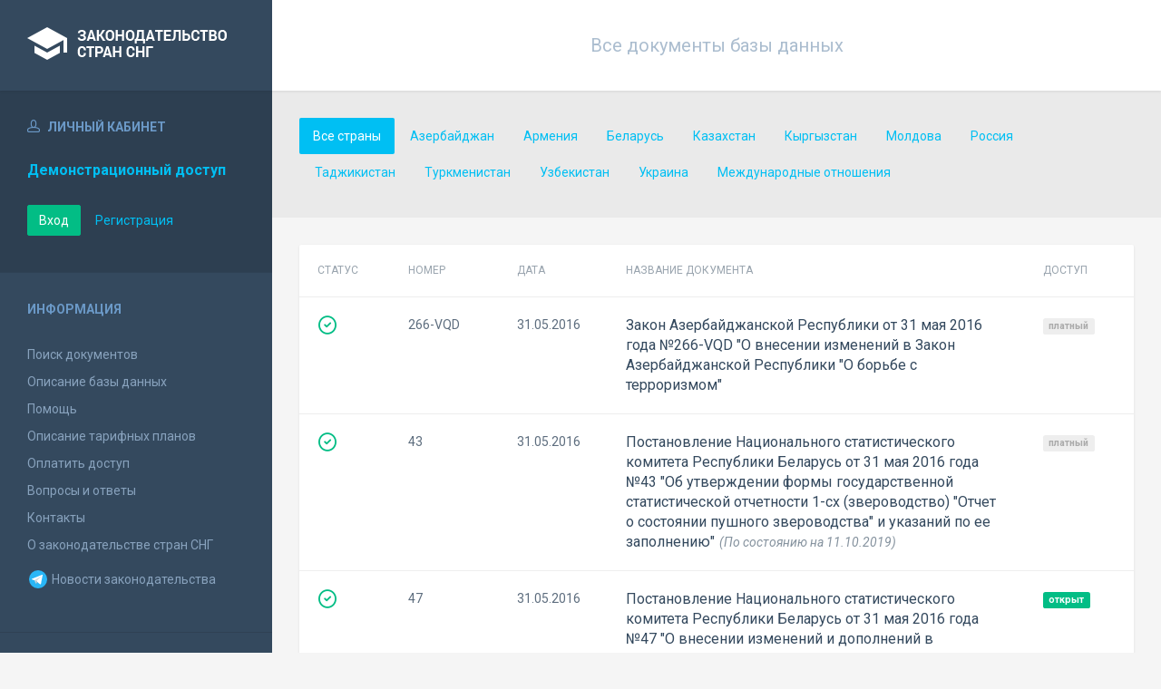

--- FILE ---
content_type: text/html; charset=utf-8
request_url: https://base.spinform.ru/spisdoc_direct.fwx?countryid=0&page=797
body_size: 31182
content:

<!DOCTYPE html>
<html lang="ru">
  <head>
    <title>Законодательство стран СНГ - Все страны</title>
    <meta name="keywords" content="база данных кодексы законы постановления">
    <meta name="description" content="Законодательство стран СНГ - Все страны">
    
    <meta charset="utf-8">
    <meta http-equiv="X-UA-Compatible" content="IE=Edge">
    <meta name="viewport" content="width=device-width, initial-scale=1">
    <meta name="robots" content="index, follow">
    <meta http-equiv="pragma" content="no-cache">
    <meta http-equiv="expires" content="0">
    
    <link rel="apple-touch-icon" sizes="180x180" href="/img/favicons/apple-touch-icon.png?v=aljp4kr2Np">
    <link rel="icon" type="image/png" sizes="32x32" href="/img/favicons/favicon-32x32.png?v=aljp4kr2Np">
    <link rel="icon" type="image/png" sizes="16x16" href="/img/favicons/favicon-16x16.png?v=aljp4kr2Np">
    <link rel="manifest" href="/img/favicons/manifest.json?v=aljp4kr2Np">
    <link rel="mask-icon" href="/img/favicons/safari-pinned-tab.svg?v=aljp4kr2Np" color="#34495e">
    <link rel="shortcut icon" href="/img/favicons/favicon.ico?v=aljp4kr2Np">
    <meta name="msapplication-config" content="/img/favicons/browserconfig.xml?v=aljp4kr2Np">
    <meta name="theme-color" content="#ffffff">
    <link rel="stylesheet" type="text/css" href="/css/base.css?v=2">
    <!-- Google tag (gtag.js) -->
    <script async src="https://www.googletagmanager.com/gtag/js?id=G-3MWW79EPQ2"></script>
    <script>
    window.dataLayer = window.dataLayer || [];
    function gtag(){dataLayer.push(arguments);}
    gtag('js', new Date());
    gtag('config', 'G-3MWW79EPQ2');
    </script>
  </head>
  <body>
    <nav class="navbar -srch">
      <div class="navbar__header">
        <a class="navbar__header__brand" href="index.fwx"><span>Законодательство стран СНГ</span></a>
        <button class="navbar__header__toggle-menu pushy-link" type="button"><span></span><span></span><span></span></button>
      </div>
      <div class="navbar__body">
      <div class="navbar__body__ptitle">
        Все документы базы данных
      </div>
    </div>
    </nav>

    <div class="content">
      <div class="content__aside pushy pushy-left" >
<div class="pushy-content">
<button class="pushy-link content__aside__close"><span class="icon icon-arrow-left"></span></button>
<div class="b-aside -account">
<div class="b-aside__header"><span class="icon icon-head"></span> Личный кабинет</div>
<div class="b-aside__content">
<div class="b-user">Демонстрационный доступ</div>
<div class="b-user-info"></div><p class="m-t-30"><a href="https://base.spinform.ru/login.fwx" class="btn btn-success">Вход</a>
<a href="https://base.spinform.ru/registering.fwx" class="btn btn-link">Регистрация</a></p>
</div></div>
<div class="b-aside">
<div class="b-aside__header">Информация</div>
<div class="b-aside__content">
<ul class="aside-list">
<li><a href="spisdoc.fwx">Поиск документов</a></li>
<li><a href="base_info.fwx">Описание базы данных</a></li>
<li><a href="help.fwx">Помощь</a></li>
<li><a href="plans.fwx">Описание тарифных планов</a></li>
<li class="aside-list__important"><a href="order.fwx">Оплатить доступ</a></li>
<li><a href="support.fwx">Вопросы и ответы</a></li>
<li><a href="contacts.fwx?mt=1&qn=1">Контакты</a></li>
<li><a href="http://spinform.ru/cis-countries/about.html">О законодательстве стран СНГ</a></li>
<li><a href="https://t.me/SPInformru" target="_blank" style="display: flex; align-items: center; height: 36px;"><svg xmlns="http://www.w3.org/2000/svg" width="24" height="24" viewBox="0 0 48 48"><path fill="#29b6f6" d="M24 4a20 20 0 1 0 0 40 20 20 0 1 0 0-40Z"/><path fill="#fff" d="m33.95 15-3.746 19.126s-.161.874-1.245.874c-.576 0-.873-.274-.873-.274l-8.114-6.733-3.97-2.001-5.095-1.355S10 24.375 10 23.625c0-.625.933-.923.933-.923l21.316-8.468c-.001-.001.651-.235 1.126-.234.292 0 .625.125.625.5 0 .25-.05.5-.05.5z"/><path fill="#b0bec5" d="m23 30.505-3.426 3.374s-.149.115-.348.12a.494.494 0 0 1-.219-.043l.964-5.965L23 30.505z"/><path fill="#cfd8dc" d="M29.897 18.196a.5.5 0 0 0-.701-.093L16 26s2.106 5.892 2.427 6.912c.322 1.021.58 1.045.58 1.045l.964-5.965 9.832-9.096a.499.499 0 0 0 .094-.7z"/></svg>&nbsp;Новости законодательства</a></li>
</ul>
</div></div>
<div class="b-aside -stats">
<div class="b-aside__header">База данных</div>
<div class="b-aside__content">
<div class="b-stats">
<p>Дата обновления БД:</p><h4>23.01.2026</h4>
<p>Добавлено/обновлено документов:</p><h4>361 / 1591</h4>
<p>Всего документов в БД:</p><h4>337475</h4>
</div>
<ul class="aside-list">
<li><a href="base_stats.fwx">Подробная статистика</a></li>
</ul>
</div></div>
<div class="b-aside -footer">
<div class="b-aside__header">© 2003—2026<br>СоюзПравоИнформ</div>
<div class="b-aside__content">
<ul class="aside-list -sm">
<li><a href="website-agreement.fwx">Соглашение об использовании сайта</a>
<li><a href="confidentiality-agreement.fwx">Соглашение о конфиденциальности</a></li>
<li><a href="license-agreement.fwx">Лицензионное соглашение</a></li>
<li><a href="pdn-policy.fwx">Политика обработки персональных данных</a></li>
<li><a href="spisdoc_direct.fwx">Все документы базы данных</a></li>
</ul>
</div></div>
</div></div>

      <div class="content__body">
        <div class="b-quick-find">
          <ul class="nav nav-pills">
<li class="active"><a href="spisdoc_direct.fwx?countryid=0&amp;page=1">Все страны</a></li>
<li><a href="spisdoc_direct.fwx?countryid=1&amp;page=1">Азербайджан</a></li>
<li><a href="spisdoc_direct.fwx?countryid=2&amp;page=1">Армения</a></li>
<li><a href="spisdoc_direct.fwx?countryid=3&amp;page=1">Беларусь</a></li>
<li><a href="spisdoc_direct.fwx?countryid=5&amp;page=1">Казахстан</a></li>
<li><a href="spisdoc_direct.fwx?countryid=6&amp;page=1">Кыргызстан</a></li>
<li><a href="spisdoc_direct.fwx?countryid=7&amp;page=1">Молдова</a></li>
<li><a href="spisdoc_direct.fwx?countryid=8&amp;page=1">Россия</a></li>
<li><a href="spisdoc_direct.fwx?countryid=9&amp;page=1">Таджикистан</a></li>
<li><a href="spisdoc_direct.fwx?countryid=10&amp;page=1">Туркменистан</a></li>
<li><a href="spisdoc_direct.fwx?countryid=11&amp;page=1">Узбекистан</a></li>
<li><a href="spisdoc_direct.fwx?countryid=12&amp;page=1">Украина</a></li>
<li><a href="spisdoc_direct.fwx?countryid=13&amp;page=1">Международные отношения</a></li>
</ul>

        </div>
        <div class="b-list">
          <div class="b-list__head">
            <div class="b-list__head__item -status">Статус</div>
            <div class="b-list__head__item -number">Номер</div>
            <div class="b-list__head__item -date">Дата</div>
            <div class="b-list__head__item -title">название документа</div>
            <div class="b-list__head__item -access">Доступ</div>
          </div>
          <div class="b-list__body js-docs-list">
            <a class="b-list-doc" href="show_doc.fwx?rgn=87957" target="_blank">
<span  class="b-list-doc__item -status"><span class="icon icon-1"></span></span>
<span class="b-list-doc__item -number">266-VQD     </span>
<span class="b-list-doc__item -date">31.05.2016</span>
<span class="b-list-doc__item -title">Закон Азербайджанской Республики от 31 мая 2016 года №266-VQD 
&quot;О внесении изменений в Закон Азербайджанской Республики &quot;О борьбе с терроризмом&quot;</span>
<span class="b-list-doc__item -access"><span class="label label-default">платный</span></span>
</a>
<a class="b-list-doc" href="show_doc.fwx?rgn=86927" target="_blank">
<span  class="b-list-doc__item -status"><span class="icon icon-1"></span></span>
<span class="b-list-doc__item -number">43          </span>
<span class="b-list-doc__item -date">31.05.2016</span>
<span class="b-list-doc__item -title">Постановление Национального статистического комитета Республики Беларусь от 31 мая 2016 года №43 
&quot;Об утверждении формы государственной статистической отчетности 1-сх (звероводство) &quot;Отчет о состоянии пушного звероводства&quot; и указаний по ее заполнению&quot;<span>(По состоянию на 11.10.2019)</span></span>
<span class="b-list-doc__item -access"><span class="label label-default">платный</span></span>
</a>
<a class="b-list-doc" href="show_doc.fwx?rgn=86014" target="_blank">
<span  class="b-list-doc__item -status"><span class="icon icon-1"></span></span>
<span class="b-list-doc__item -number">47          </span>
<span class="b-list-doc__item -date">31.05.2016</span>
<span class="b-list-doc__item -title">Постановление Национального статистического комитета Республики Беларусь от 31 мая 2016 года №47 
&quot;О внесении изменений и дополнений в постановление Национального статистического комитета Республики Беларусь от 16 июня 2015 г. №46&quot;</span>
<span class="b-list-doc__item -access"><span class="label label-success">открыт</span></span>
</a>
<a class="b-list-doc" href="show_doc.fwx?rgn=91827" target="_blank">
<span  class="b-list-doc__item -status"><span class="icon icon-1"></span></span>
<span class="b-list-doc__item -number">2           </span>
<span class="b-list-doc__item -date">31.05.2016</span>
<span class="b-list-doc__item -title">Решение Высшего Евразийского экономического совета от 31 мая 2016 года №2 
&quot;О внесении изменений в Решение Высшего Евразийского экономического совета от 10 октября 2014 года №79&quot;</span>
<span class="b-list-doc__item -access"><span class="label label-default">платный</span></span>
</a>
<a class="b-list-doc -old" href="show_doc.fwx?rgn=87229" target="_blank">
<span  class="b-list-doc__item -status"><span class="icon icon-2"></span></span>
<span class="b-list-doc__item -number">246         </span>
<span class="b-list-doc__item -date">31.05.2016</span>
<span class="b-list-doc__item -title">Приказ Федеральной службы охраны Российской Федерации от 31 мая 2016 года №246 
&quot;Об утверждении Административного регламента исполнения Федеральной службой охраны Российской Федерации государственной функции по осуществлению федерального государственного строительного надзора при строительстве и реконструкции объектов обороны и безопасности и объектов, сведения о которых составляют государственную тайну, заказчиком которых выступают органы государственной охраны&quot;<span>(Утратил силу с 31.12.2021)</span></span>
<span class="b-list-doc__item -access"><span class="label label-success">открыт</span></span>
</a>
<a class="b-list-doc -old" href="show_doc.fwx?rgn=86819" target="_blank">
<span  class="b-list-doc__item -status"><span class="icon icon-2"></span></span>
<span class="b-list-doc__item -number">285         </span>
<span class="b-list-doc__item -date">31.05.2016</span>
<span class="b-list-doc__item -title">Постановление Правления Национального банка Республики Беларусь от 31 мая 2016 года №285 
&quot;О внесении изменений и дополнения в Инструкцию об автоматизированной подсистеме документальной синхронизации архивов участников системы BISS&quot;<span>(Утратил силу с 13.09.2024)</span></span>
<span class="b-list-doc__item -access"><span class="label label-success">открыт</span></span>
</a>
<a class="b-list-doc" href="show_doc.fwx?rgn=87085" target="_blank">
<span  class="b-list-doc__item -status"><span class="icon icon-1"></span></span>
<span class="b-list-doc__item -number">99          </span>
<span class="b-list-doc__item -date">31.05.2016</span>
<span class="b-list-doc__item -title">Приказ Председателя Комитета по статистике Министерства национальной экономики Республики Казахстан от 31 мая 2016 года №99 
&quot;Об утверждении Методики расчета индекса цен на импортируемые товары в составе индекса потребительских цен&quot;<span>(По состоянию на 23.04.2025)</span></span>
<span class="b-list-doc__item -access"><span class="label label-default">платный</span></span>
</a>
<a class="b-list-doc" href="show_doc.fwx?rgn=91828" target="_blank">
<span  class="b-list-doc__item -status"><span class="icon icon-1"></span></span>
<span class="b-list-doc__item -number">4           </span>
<span class="b-list-doc__item -date">31.05.2016</span>
<span class="b-list-doc__item -title">Решение Высшего Евразийского экономического совета от 31 мая 2016 года №4 
&quot;О внесении изменений в Регламент работы Евразийской экономической комиссии&quot;</span>
<span class="b-list-doc__item -access"><span class="label label-default">платный</span></span>
</a>
<a class="b-list-doc" href="show_doc.fwx?rgn=88535" target="_blank">
<span  class="b-list-doc__item -status"><span class="icon icon-1"></span></span>
<span class="b-list-doc__item -number">689         </span>
<span class="b-list-doc__item -date">31.05.2016</span>
<span class="b-list-doc__item -title">Постановление Правительства Республики Молдова от 31 мая 2016 года №689 
&quot;О дополнении приложения №1 к Постановлению Правительства №419 от 18 июня 2012 г.&quot;</span>
<span class="b-list-doc__item -access"><span class="label label-success">открыт</span></span>
</a>
<a class="b-list-doc -old" href="show_doc.fwx?rgn=96133" target="_blank">
<span  class="b-list-doc__item -status"><span class="icon icon-2"></span></span>
<span class="b-list-doc__item -number">206         </span>
<span class="b-list-doc__item -date">31.05.2016</span>
<span class="b-list-doc__item -title">Приказ Федеральной службы по экологическому, технологическому и атомному надзору Российской Федерации от 31 мая 2016 года №206 
&quot;О внесении изменений в Административный регламент Федеральной службы по экологическому, технологическому и атомному надзору по предоставлению государственной услуги по ведению реестра заключений экспертизы промышленной безопасности, утверждённый приказом Федеральной службы по экологическому, технологическому и атомному надзору от 23 июня 2014 г. №260&quot;<span>(Утратил силу с 28.10.2019)</span></span>
<span class="b-list-doc__item -access"><span class="label label-success">открыт</span></span>
</a>
<a class="b-list-doc" href="show_doc.fwx?rgn=86555" target="_blank">
<span  class="b-list-doc__item -status"><span class="icon icon-1"></span></span>
<span class="b-list-doc__item -number">7           </span>
<span class="b-list-doc__item -date">31.05.2016</span>
<span class="b-list-doc__item -title">Решение Высшего Евразийского экономического совета от 31 мая 2016 года №7 
&quot;О Концепции формирования общего рынка газа Евразийского экономического союза&quot;</span>
<span class="b-list-doc__item -access"><span class="label label-default">платный</span></span>
</a>
<a class="b-list-doc" href="show_doc.fwx?rgn=86556" target="_blank">
<span  class="b-list-doc__item -status"><span class="icon icon-1"></span></span>
<span class="b-list-doc__item -number">8           </span>
<span class="b-list-doc__item -date">31.05.2016</span>
<span class="b-list-doc__item -title">Решение Высшего Евразийского экономического совета от 31 мая 2016 года №8 
&quot;О Концепции формирования общих рынков нефти и нефтепродуктов Евразийского экономического союза&quot;</span>
<span class="b-list-doc__item -access"><span class="label label-default">платный</span></span>
</a>
<a class="b-list-doc" href="show_doc.fwx?rgn=100550" target="_blank">
<span  class="b-list-doc__item -status"><span class="icon icon-1"></span></span>
<span class="b-list-doc__item -number">100         </span>
<span class="b-list-doc__item -date">31.05.2016</span>
<span class="b-list-doc__item -title">Приказ Председателя Комитета по статистике Министерства национальной экономики Республики Казахстан от 31 мая 2016 года №100  
&quot;О признании утратившим силу приказ Председателя Агентства Республики Казахстан по статистике от 6 сентября 2012 года №254 &quot;Об утверждении статистической формы общегосударственного статистического наблюдения &quot;Анкета по социально-статистическому обследованию населения по уровню преступности и фиксации его результатов&quot; (код 1962105, индекс УП-01, периодичность единовременная) и инструкции по ее заполнению&quot;</span>
<span class="b-list-doc__item -access"><span class="label label-default">платный</span></span>
</a>
<a class="b-list-doc" href="show_doc.fwx?rgn=90486" target="_blank">
<span  class="b-list-doc__item -status"><span class="icon icon-1"></span></span>
<span class="b-list-doc__item -number">267-VQD     </span>
<span class="b-list-doc__item -date">31.05.2016</span>
<span class="b-list-doc__item -title">Закон Азербайджанской Республики  от 31 мая 2016 года №267-VQD  
&quot;О внесении изменений в Закон Азербайджанской Республики &quot;О государственной службе&quot;<span>(По состоянию на 31.05.2017)</span></span>
<span class="b-list-doc__item -access"><span class="label label-default">платный</span></span>
</a>
<a class="b-list-doc" href="show_doc.fwx?rgn=87550" target="_blank">
<span  class="b-list-doc__item -status"><span class="icon icon-1"></span></span>
<span class="b-list-doc__item -number">687         </span>
<span class="b-list-doc__item -date">31.05.2016</span>
<span class="b-list-doc__item -title">Постановление Правительства Республики Молдова от 31 мая 2016 года №687 
&quot;О внесении дополнений в приложения №1 и 2 к Постановлению Правительства №246 от 8 апреля 2010 г.&quot;</span>
<span class="b-list-doc__item -access"><span class="label label-success">открыт</span></span>
</a>
<a class="b-list-doc" href="show_doc.fwx?rgn=96290" target="_blank">
<span  class="b-list-doc__item -status"><span class="icon icon-1"></span></span>
<span class="b-list-doc__item -number">40          </span>
<span class="b-list-doc__item -date">31.05.2016</span>
<span class="b-list-doc__item -title">Постановление Национального статистического комитета Республики Беларусь от 31 мая 2016 года №40 
&quot;О внесении изменений и дополнений в постановление Национального статистического комитета Республики Беларусь от 16 июня 2015 г. №43&quot;</span>
<span class="b-list-doc__item -access"><span class="label label-default">платный</span></span>
</a>
<a class="b-list-doc" href="show_doc.fwx?rgn=99040" target="_blank">
<span  class="b-list-doc__item -status"><span class="icon icon-1"></span></span>
<span class="b-list-doc__item -number">21          </span>
<span class="b-list-doc__item -date">31.05.2016</span>
<span class="b-list-doc__item -title">Постановление Министерства сельского хозяйства и продовольствия Республики Беларусь от 31 мая 2016 года №21 
&quot;О признании утратившими силу некоторых постановлений Министерства сельского хозяйства и продовольствия Республики Беларусь&quot;</span>
<span class="b-list-doc__item -access"><span class="label label-default">платный</span></span>
</a>
<a class="b-list-doc -old" href="show_doc.fwx?rgn=87083" target="_blank">
<span  class="b-list-doc__item -status"><span class="icon icon-2"></span></span>
<span class="b-list-doc__item -number">451         </span>
<span class="b-list-doc__item -date">31.05.2016</span>
<span class="b-list-doc__item -title">Приказ Министра по инвестициям и развитию Республики Казахстан от 31 мая 2016 года №451 
&quot;Об утверждении Правил ведения реестра операторов технического осмотра&quot;<span>(Утратил силу с 05.04.2025)</span></span>
<span class="b-list-doc__item -access"><span class="label label-success">открыт</span></span>
</a>
<a class="b-list-doc" href="show_doc.fwx?rgn=86577" target="_blank">
<span  class="b-list-doc__item -status"><span class="icon icon-1"></span></span>
<span class="b-list-doc__item -number">262-VQD     </span>
<span class="b-list-doc__item -date">31.05.2016</span>
<span class="b-list-doc__item -title">Закон Азербайджанской Республики от 31 мая 2016 года №262-VQD 
&quot;О внесении изменения в Закон Азербайджанской Республики &quot;О воинской обязанности и военной службе&quot;</span>
<span class="b-list-doc__item -access"><span class="label label-default">платный</span></span>
</a>
<a class="b-list-doc" href="show_doc.fwx?rgn=85845" target="_blank">
<span  class="b-list-doc__item -status"><span class="icon icon-1"></span></span>
<span class="b-list-doc__item -number">184         </span>
<span class="b-list-doc__item -date">31.05.2016</span>
<span class="b-list-doc__item -title">Указ Президента Республики Беларусь от 31 мая 2016 года №184 
&quot;О внесении изменений и дополнений в указы Президента Республики Беларусь&quot;</span>
<span class="b-list-doc__item -access"><span class="label label-default">платный</span></span>
</a>
<a class="b-list-doc" href="show_doc.fwx?rgn=86214" target="_blank">
<span  class="b-list-doc__item -status"><span class="icon icon-1"></span></span>
<span class="b-list-doc__item -number">1396-VIII   </span>
<span class="b-list-doc__item -date">31.05.2016</span>
<span class="b-list-doc__item -title">Закон Украины от 31 мая 2016 года №1396-VIII
&quot;О внесении изменений в статью 9 Закона Украины &quot;О лекарственных средствах&quot; относительно упрощения государственной регистрации лекарственных средств&quot;</span>
<span class="b-list-doc__item -access"><span class="label label-success">открыт</span></span>
</a>
<a class="b-list-doc" href="show_doc.fwx?rgn=88046" target="_blank">
<span  class="b-list-doc__item -status"><span class="icon icon-1"></span></span>
<span class="b-list-doc__item -number">228         </span>
<span class="b-list-doc__item -date">31.05.2016</span>
<span class="b-list-doc__item -title">Приказ Министра энергетики Республики Казахстан от 31 мая 2016 года №228 
&quot;О внесении изменений в некоторые приказы Министра энергетики Республики Казахстан&quot;<span>(По состоянию на 29.11.2018)</span></span>
<span class="b-list-doc__item -access"><span class="label label-default">платный</span></span>
</a>
<a class="b-list-doc" href="show_doc.fwx?rgn=86931" target="_blank">
<span  class="b-list-doc__item -status"><span class="icon icon-1"></span></span>
<span class="b-list-doc__item -number">45          </span>
<span class="b-list-doc__item -date">31.05.2016</span>
<span class="b-list-doc__item -title">Постановление Национального статистического комитета Республики Беларусь от 31 мая 2016 года №45 
&quot;Об утверждении формы государственной статистической отчетности 1-сх (растениеводство) &quot;Отчет о сборе урожая сельскохозяйственных культур&quot; и указаний по ее заполнению&quot;<span>(По состоянию на 26.05.2023)</span></span>
<span class="b-list-doc__item -access"><span class="label label-default">платный</span></span>
</a>
<a class="b-list-doc -old" href="show_doc.fwx?rgn=86925" target="_blank">
<span  class="b-list-doc__item -status"><span class="icon icon-2"></span></span>
<span class="b-list-doc__item -number">39          </span>
<span class="b-list-doc__item -date">31.05.2016</span>
<span class="b-list-doc__item -title">Постановление Национального статистического комитета Республики Беларусь от 31 мая 2016 года №39 
&quot;Об утверждении формы государственной статистической отчетности 1-сх (животноводство) &quot;Отчет о наличии и движении скота и птицы, ресурсах кожевенного сырья&quot; и указаний по ее заполнению&quot;<span>(Утратил силу с 01.01.2021)</span></span>
<span class="b-list-doc__item -access"><span class="label label-success">открыт</span></span>
</a>
<a class="b-list-doc" href="show_doc.fwx?rgn=86360" target="_blank">
<span  class="b-list-doc__item -status"><span class="icon icon-1"></span></span>
<span class="b-list-doc__item -number">14-П        </span>
<span class="b-list-doc__item -date">31.05.2016</span>
<span class="b-list-doc__item -title">Постановление Конституционного Суда Российской Федерации от 31 мая 2016 года №14-П 
&quot;По делу о проверке конституционности положений статьи 31.1 Федерального закона &quot;Об автомобильных дорогах и о дорожной деятельности в Российской Федерации и о внесении изменений в отдельные законодательные акты Российской Федерации&quot;, Постановления Правительства Российской Федерации &quot;О взимании платы в счет возмещения вреда, причиняемого автомобильным дорогам общего пользования федерального значения транспортными средствами, имеющими разрешенную максимальную массу свыше 12 тонн&quot; и статьи 12.21.3 Кодекса Российской Федерации об административных правонарушениях в связи с запросом группы депутатов Государственной Думы&quot;</span>
<span class="b-list-doc__item -access"><span class="label label-default">платный</span></span>
</a>
<a class="b-list-doc" href="show_doc.fwx?rgn=86440" target="_blank">
<span  class="b-list-doc__item -status"><span class="icon icon-1"></span></span>
<span class="b-list-doc__item -number">1390-VIII   </span>
<span class="b-list-doc__item -date">31.05.2016</span>
<span class="b-list-doc__item -title">Закон Украины от 31 мая 2016 года №1390-VIII
&quot;О внесении изменений в некоторые законодательные акты Украины относительно отмены обязательности государственной регистрации иностранных инвестиций&quot;</span>
<span class="b-list-doc__item -access"><span class="label label-success">открыт</span></span>
</a>
<a class="b-list-doc" href="show_doc.fwx?rgn=95973" target="_blank">
<span  class="b-list-doc__item -status"><span class="icon icon-1"></span></span>
<span class="b-list-doc__item -number">150         </span>
<span class="b-list-doc__item -date">31.05.2016</span>
<span class="b-list-doc__item -title">Приказ Министра культуры и спорта Республики Казахстан от 31 мая 2016 года №150  
&quot;О признании утратившими силу некоторых приказов Министра культуры и информации Республики Казахстан&quot;</span>
<span class="b-list-doc__item -access"><span class="label label-default">платный</span></span>
</a>
<a class="b-list-doc -old" href="show_doc.fwx?rgn=86817" target="_blank">
<span  class="b-list-doc__item -status"><span class="icon icon-2"></span></span>
<span class="b-list-doc__item -number">291         </span>
<span class="b-list-doc__item -date">31.05.2016</span>
<span class="b-list-doc__item -title">Постановление Правления Национального банка Республики Беларусь от 31 мая 2016 года №291 
&quot;О внесении дополнений и изменений в некоторые нормативные правовые акты Национального банка Республики Беларусь&quot;<span>(Утратил силу с 15.04.2023)</span></span>
<span class="b-list-doc__item -access"><span class="label label-success">открыт</span></span>
</a>
<a class="b-list-doc" href="show_doc.fwx?rgn=86933" target="_blank">
<span  class="b-list-doc__item -status"><span class="icon icon-1"></span></span>
<span class="b-list-doc__item -number">50          </span>
<span class="b-list-doc__item -date">31.05.2016</span>
<span class="b-list-doc__item -title">Постановление Национального статистического комитета Республики Беларусь от 31 мая 2016 года №50 
&quot;Об утверждении формы государственной статистической отчетности 1-сх (реализация) &quot;Отчет о реализации сельскохозяйственной продукции&quot; и указаний по ее заполнению&quot;<span>(По состоянию на 26.05.2023)</span></span>
<span class="b-list-doc__item -access"><span class="label label-default">платный</span></span>
</a>
<a class="b-list-doc" href="show_doc.fwx?rgn=86289" target="_blank">
<span  class="b-list-doc__item -status"><span class="icon icon-1"></span></span>
<span class="b-list-doc__item -number">1387-VIII   </span>
<span class="b-list-doc__item -date">31.05.2016</span>
<span class="b-list-doc__item -title">Закон Украины от 31 мая 2016 года №1387-VIII
&quot;О внесении изменений в статью 23 Закона Украины &quot;О мобилизационной подготовке и мобилизации&quot; относительно освобождения от призыва на военную службу по мобилизации близких родственников лиц, погибших во время непосредственного участия в антитеррористической операции&quot;</span>
<span class="b-list-doc__item -access"><span class="label label-success">открыт</span></span>
</a>
<a class="b-list-doc -old" href="show_doc.fwx?rgn=87918" target="_blank">
<span  class="b-list-doc__item -status"><span class="icon icon-2"></span></span>
<span class="b-list-doc__item -number">126         </span>
<span class="b-list-doc__item -date">30.05.2016</span>
<span class="b-list-doc__item -title">Постановление Правления Национального Банка Республики Казахстан от 30 мая 2016 года №126 
&quot;Об утверждении Правил выбора внешних управляющих активами Национального фонда Республики Казахстан&quot;<span>(Утратил силу с 17.04.2020)</span></span>
<span class="b-list-doc__item -access"><span class="label label-success">открыт</span></span>
</a>
<a class="b-list-doc" href="show_doc.fwx?rgn=87090" target="_blank">
<span  class="b-list-doc__item -status"><span class="icon icon-1"></span></span>
<span class="b-list-doc__item -number">136         </span>
<span class="b-list-doc__item -date">30.05.2016</span>
<span class="b-list-doc__item -title">Постановление Правления Национального Банка Республики Казахстан от 30 мая 2016 года №136 
&quot;Об утверждении Перечня финансовых продуктов, об утверждении которых финансовая организация уведомляет уполномоченный орган по регулированию, контролю и надзору финансового рынка и финансовых организаций&quot;

<span>(По состоянию на 22.02.2021)</span></span>
<span class="b-list-doc__item -access"><span class="label label-default">платный</span></span>
</a>
<a class="b-list-doc -old" href="show_doc.fwx?rgn=87590" target="_blank">
<span  class="b-list-doc__item -status"><span class="icon icon-2"></span></span>
<span class="b-list-doc__item -number">142         </span>
<span class="b-list-doc__item -date">30.05.2016</span>
<span class="b-list-doc__item -title">Постановление Правления Национального Банка Республики Казахстан от 30 мая 2016 года №142 
&quot;Об установлении формы акта ввода системы управления базы данных кредитных историй в промышленную эксплуатацию&quot;<span>(Утратил силу с 30.04.2020)</span></span>
<span class="b-list-doc__item -access"><span class="label label-success">открыт</span></span>
</a>
<a class="b-list-doc -old" href="show_doc.fwx?rgn=89353" target="_blank">
<span  class="b-list-doc__item -status"><span class="icon icon-2"></span></span>
<span class="b-list-doc__item -number">146         </span>
<span class="b-list-doc__item -date">30.05.2016</span>
<span class="b-list-doc__item -title">Постановление Правления Национального Банка Республики Казахстан от 30 мая 2016 года №146 
&quot;О внесении изменений и дополнения в некоторые нормативные правовые акты Республики Казахстан по вопросам сокращения разрешительных документов и упрощения разрешительных процедур&quot;<span>(Утратил силу с 22.12.2018)</span></span>
<span class="b-list-doc__item -access"><span class="label label-success">открыт</span></span>
</a>
<a class="b-list-doc -old" href="show_doc.fwx?rgn=87089" target="_blank">
<span  class="b-list-doc__item -status"><span class="icon icon-2"></span></span>
<span class="b-list-doc__item -number">130         </span>
<span class="b-list-doc__item -date">30.05.2016</span>
<span class="b-list-doc__item -title">Постановление Правления Национального Банка Республики Казахстан от 30 мая 2016 года №130 
&quot;Об утверждении Правил рассмотрения отчетов об итогах размещения паев паевого инвестиционного фонда и Требований к составлению и оформлению отчета об итогах размещения паев паевого инвестиционного фонда&quot;<span>(Утратил силу с 01.01.2019)</span></span>
<span class="b-list-doc__item -access"><span class="label label-success">открыт</span></span>
</a>
<a class="b-list-doc" href="show_doc.fwx?rgn=85843" target="_blank">
<span  class="b-list-doc__item -status"><span class="icon icon-1"></span></span>
<span class="b-list-doc__item -number">35          </span>
<span class="b-list-doc__item -date">30.05.2016</span>
<span class="b-list-doc__item -title">Постановление Министерства финансов Республики Беларусь от 30 мая 2016 года №35 
&quot;О внесении изменений и дополнений в постановление Министерства финансов Республики Беларусь от 30 ноября 2015 г. №56&quot;</span>
<span class="b-list-doc__item -access"><span class="label label-success">открыт</span></span>
</a>
<a class="b-list-doc" href="show_doc.fwx?rgn=89862" target="_blank">
<span  class="b-list-doc__item -status"><span class="icon icon-1"></span></span>
<span class="b-list-doc__item -number">127         </span>
<span class="b-list-doc__item -date">30.05.2016</span>
<span class="b-list-doc__item -title">Постановление Правления Национального Банка Республики Казахстан от 30 мая 2016 года №127 
&quot;О внесении изменений в некоторые нормативные правовые акты Республики Казахстан по вопросам регулирования страховой деятельности&quot;<span>(По состоянию на 31.01.2019)</span></span>
<span class="b-list-doc__item -access"><span class="label label-success">открыт</span></span>
</a>
<a class="b-list-doc" href="show_doc.fwx?rgn=86885" target="_blank">
<span  class="b-list-doc__item -status"><span class="icon icon-1"></span></span>
<span class="b-list-doc__item -number">148         </span>
<span class="b-list-doc__item -date">30.05.2016</span>
<span class="b-list-doc__item -title">Приказ Министра культуры и спорта Республики Казахстан от 30 мая 2016 года №148 
&quot;Об утверждении Положения государственного учреждения &quot;Комитет по делам спорта и физической культуры Министерства туризма и спорта Республики Казахстан&quot;<span>(По состоянию на 12.06.2025)</span></span>
<span class="b-list-doc__item -access"><span class="label label-default">платный</span></span>
</a>
<a class="b-list-doc" href="show_doc.fwx?rgn=86312" target="_blank">
<span  class="b-list-doc__item -status"><span class="icon icon-1"></span></span>
<span class="b-list-doc__item -number">479         </span>
<span class="b-list-doc__item -date">30.05.2016</span>
<span class="b-list-doc__item -title">Постановление Правительства Российской Федерации от 30 мая 2016 года №479 
&quot;О компетентных органах, уполномоченных на проставление апостиля в Российской Федерации&quot;</span>
<span class="b-list-doc__item -access"><span class="label label-default">платный</span></span>
</a>
<a class="b-list-doc" href="show_doc.fwx?rgn=85716" target="_blank">
<span  class="b-list-doc__item -status"><span class="icon icon-1"></span></span>
<span class="b-list-doc__item -number">477         </span>
<span class="b-list-doc__item -date">30.05.2016</span>
<span class="b-list-doc__item -title">Постановление Правительства Российской Федерации от 30 мая 2016 года №477 
&quot;О внесении изменения в Правила дорожного движения Российской Федерации&quot;</span>
<span class="b-list-doc__item -access"><span class="label label-success">открыт</span></span>
</a>
<a class="b-list-doc" href="show_doc.fwx?rgn=86247" target="_blank">
<span  class="b-list-doc__item -status"><span class="icon icon-1"></span></span>
<span class="b-list-doc__item -number">305         </span>
<span class="b-list-doc__item -date">30.05.2016</span>
<span class="b-list-doc__item -title">Постановление Правительства Республики Казахстан от 30 мая 2016 года №305 
&quot;О внесении изменений и дополнения в постановление Правительства Республики Казахстан от 31 декабря 2015 года №1193 &quot;О системе оплаты труда гражданских служащих, работников организаций, содержащихся за счет средств государственного бюджета, работников казенных предприятий&quot;</span>
<span class="b-list-doc__item -access"><span class="label label-success">открыт</span></span>
</a>
<a class="b-list-doc" href="show_doc.fwx?rgn=86036" target="_blank">
<span  class="b-list-doc__item -status"><span class="icon icon-1"></span></span>
<span class="b-list-doc__item -number">483         </span>
<span class="b-list-doc__item -date">30.05.2016</span>
<span class="b-list-doc__item -title">Постановление Правительства Российской Федерации от 30 мая 2016 года №483 
&quot;О внесении изменений в некоторые акты Правительства Российской Федерации&quot;</span>
<span class="b-list-doc__item -access"><span class="label label-success">открыт</span></span>
</a>
<a class="b-list-doc" href="show_doc.fwx?rgn=86038" target="_blank">
<span  class="b-list-doc__item -status"><span class="icon icon-1"></span></span>
<span class="b-list-doc__item -number">484         </span>
<span class="b-list-doc__item -date">30.05.2016</span>
<span class="b-list-doc__item -title">Постановление Правительства Российской Федерации от 30 мая 2016 года №484 
&quot;О ценообразовании в области обращения с твердыми коммунальными отходами&quot;<span>(По состоянию на 27.01.2024)</span></span>
<span class="b-list-doc__item -access"><span class="label label-default">платный</span></span>
</a>
<a class="b-list-doc" href="show_doc.fwx?rgn=85678" target="_blank">
<span  class="b-list-doc__item -status"><span class="icon icon-1"></span></span>
<span class="b-list-doc__item -number">150-ФЗ      </span>
<span class="b-list-doc__item -date">30.05.2016</span>
<span class="b-list-doc__item -title">Федеральный закон Российской Федерации от 30 мая 2016 года №150-ФЗ 
&quot;О внесении изменений в главу 21 части второй Налогового кодекса Российской Федерации&quot;</span>
<span class="b-list-doc__item -access"><span class="label label-success">открыт</span></span>
</a>
<a class="b-list-doc" href="show_doc.fwx?rgn=86060" target="_blank">
<span  class="b-list-doc__item -status"><span class="icon icon-1"></span></span>
<span class="b-list-doc__item -number">335         </span>
<span class="b-list-doc__item -date">30.05.2016</span>
<span class="b-list-doc__item -title">Постановление Правления Национального банка Украины от 30 мая 2016 года №335 
&quot;О внесении изменений в некоторые нормативно-правовые акты Национального банка Украины&quot;</span>
<span class="b-list-doc__item -access"><span class="label label-success">открыт</span></span>
</a>
<a class="b-list-doc -old" href="show_doc.fwx?rgn=102438" target="_blank">
<span  class="b-list-doc__item -status"><span class="icon icon-2"></span></span>
<span class="b-list-doc__item -number">229         </span>
<span class="b-list-doc__item -date">30.05.2016</span>
<span class="b-list-doc__item -title">Приказ Министра национальной экономики Республики Казахстан от 30 мая 2016 года №229 
&quot;О внесении изменений и дополнений в приказ Министра национальной экономики Республики Казахстан от 4 июня 2015 года №420 &quot;Об утверждении Правил государственной регистрации и отзыва решения о государственной регистрации продукции, оказывающей вредное воздействие на здоровье человека&quot;<span>(Утратил силу с 22.01.2021)</span></span>
<span class="b-list-doc__item -access"><span class="label label-success">открыт</span></span>
</a>
<a class="b-list-doc -old" href="show_doc.fwx?rgn=87592" target="_blank">
<span  class="b-list-doc__item -status"><span class="icon icon-2"></span></span>
<span class="b-list-doc__item -number">134         </span>
<span class="b-list-doc__item -date">30.05.2016</span>
<span class="b-list-doc__item -title">Постановление Правления Национального Банка Республики Казахстан от 30 мая 2016 года №134 
&quot;Об утверждении Перечня комиссий и иных платежей, связанных с выдачей и обслуживанием банковского займа и микрокредита, выданных физическому лицу, учитываемых при расчете годовой эффективной ставки вознаграждения&quot;<span>(Утратил силу с 01.01.2020)</span></span>
<span class="b-list-doc__item -access"><span class="label label-success">открыт</span></span>
</a>
<a class="b-list-doc -old" href="show_doc.fwx?rgn=85817" target="_blank">
<span  class="b-list-doc__item -status"><span class="icon icon-2"></span></span>
<span class="b-list-doc__item -number">76          </span>
<span class="b-list-doc__item -date">30.05.2016</span>
<span class="b-list-doc__item -title">Закон Кыргызской Республики от 30 мая 2016 года №76 
&quot;О внесении изменений в Трудовой кодекс Кыргызской Республики&quot;<span>(Утратил силу с 28.01.2025)</span></span>
<span class="b-list-doc__item -access"><span class="label label-success">открыт</span></span>
</a>
<a class="b-list-doc" href="show_doc.fwx?rgn=86083" target="_blank">
<span  class="b-list-doc__item -status"><span class="icon icon-1"></span></span>
<span class="b-list-doc__item -number">4026-У      </span>
<span class="b-list-doc__item -date">30.05.2016</span>
<span class="b-list-doc__item -title">Указание Центрального банка Российской Федерации от 30 мая 2016 года №4026-У 
&quot;О перечне обязательных для разработки саморегулируемыми организациями в сфере финансового рынка, объединяющими брокеров, дилеров, управляющих, депозитариев, регистраторов, базовых стандартов и требованиях к их содержанию, а также перечне операций (содержании видов деятельности) на финансовом рынке, подлежащих стандартизации в зависимости от вида деятельности финансовых организаций&quot;<span>(По состоянию на 31.03.2025)</span></span>
<span class="b-list-doc__item -access"><span class="label label-default">платный</span></span>
</a>
<a class="b-list-doc" href="show_doc.fwx?rgn=93525" target="_blank">
<span  class="b-list-doc__item -status"><span class="icon icon-1"></span></span>
<span class="b-list-doc__item -number">280         </span>
<span class="b-list-doc__item -date">30.05.2016</span>
<span class="b-list-doc__item -title">Постановление Правления Национального банка Республики Беларусь от 30 мая 2016 года №280 
&quot;О внесении изменений и дополнения в некоторые нормативные правовые акты Национального банка Республики Беларусь&quot;</span>
<span class="b-list-doc__item -access"><span class="label label-default">платный</span></span>
</a>
<a class="b-list-doc -old" href="show_doc.fwx?rgn=88012" target="_blank">
<span  class="b-list-doc__item -status"><span class="icon icon-2"></span></span>
<span class="b-list-doc__item -number">141         </span>
<span class="b-list-doc__item -date">30.05.2016</span>
<span class="b-list-doc__item -title">Постановление Правления Национального Банка Республики Казахстан от 30 мая 2016 года №141 
&quot;О внесении изменений в постановление Правления Агентства Республики Казахстан по регулированию и надзору финансового рынка и финансовых организаций от 1 марта 2010 года №24 &quot;Об утверждении Требований к содержанию и изготовлению бланков страховых полисов, оформлению и выдаче страховых полисов по обязательному страхованию гражданско-правовой ответственности владельцев транспортных средств, обязательному страхованию гражданско-правовой ответственности туроператора или турагента, а также к содержанию заявлений страхователя для заключения договоров обязательного страхования по отдельным видам обязательного страхования&quot;<span>(Утратил силу с 01.01.2019)</span></span>
<span class="b-list-doc__item -access"><span class="label label-success">открыт</span></span>
</a>
<a class="b-list-doc" href="show_doc.fwx?rgn=85850" target="_blank">
<span  class="b-list-doc__item -status"><span class="icon icon-1"></span></span>
<span class="b-list-doc__item -number">417         </span>
<span class="b-list-doc__item -date">30.05.2016</span>
<span class="b-list-doc__item -title">Постановление Совета Министров Республики Беларусь от 30 мая 2016 года №417 
&quot;О внесении дополнений и изменений в постановление Совета Министров Республики Беларусь от 4 апреля 2011 г. №441&quot;</span>
<span class="b-list-doc__item -access"><span class="label label-success">открыт</span></span>
</a>
<a class="b-list-doc -old" href="show_doc.fwx?rgn=87962" target="_blank">
<span  class="b-list-doc__item -status"><span class="icon icon-2"></span></span>
<span class="b-list-doc__item -number">147         </span>
<span class="b-list-doc__item -date">30.05.2016</span>
<span class="b-list-doc__item -title">Постановление Правления Национального Банка Республики Казахстан от 30 мая 2016 года №147 
&quot;Об установлении нормативных значений и методики расчетов пруденциальных нормативов и иных обязательных к соблюдению норм и лимитов размера капитала банка на определенную дату и Правил расчета и лимитов открытой валютной позиции банка&quot;<span>(Утратил силу с 25.09.2017)</span></span>
<span class="b-list-doc__item -access"><span class="label label-success">открыт</span></span>
</a>
<a class="b-list-doc -old" href="show_doc.fwx?rgn=85924" target="_blank">
<span  class="b-list-doc__item -status"><span class="icon icon-2"></span></span>
<span class="b-list-doc__item -number">75          </span>
<span class="b-list-doc__item -date">30.05.2016</span>
<span class="b-list-doc__item -title">Закон Кыргызской Республики от 30 мая 2016 года №75 
&quot;О государственной гражданской службе и муниципальной службе&quot;<span>(Утратил силу с 28.10.2021)</span></span>
<span class="b-list-doc__item -access"><span class="label label-success">открыт</span></span>
</a>
<a class="b-list-doc" href="show_doc.fwx?rgn=90064" target="_blank">
<span  class="b-list-doc__item -status"><span class="icon icon-1"></span></span>
<span class="b-list-doc__item -number">137         </span>
<span class="b-list-doc__item -date">30.05.2016</span>
<span class="b-list-doc__item -title">Постановление Правления Национального Банка Республики Казахстан от 30 мая 2016 года №137 
&quot;Об утверждении Правил уведомления уполномоченного органа по регулированию, контролю и надзору финансового рынка и финансовых организаций об утверждении финансовых продуктов финансовыми организациями, а также перечня документов, прилагаемых к уведомлению, и сведений по утвержденным финансовым продуктам, указываемым в уведомлении&quot;
<span>(По состоянию на 28.08.2025)</span></span>
<span class="b-list-doc__item -access"><span class="label label-default">платный</span></span>
</a>
<a class="b-list-doc" href="show_doc.fwx?rgn=86995" target="_blank">
<span  class="b-list-doc__item -status"><span class="icon icon-1"></span></span>
<span class="b-list-doc__item -number">145         </span>
<span class="b-list-doc__item -date">30.05.2016</span>
<span class="b-list-doc__item -title">Приказ Министра культуры и спорта Республики Казахстан от 30 мая 2016 года №145 
&quot;Об утверждении Положения Республиканского государственного учреждения &quot;Комитет по делам религий Министерства культуры и спорта Республики Казахстан&quot;</span>
<span class="b-list-doc__item -access"><span class="label label-default">платный</span></span>
</a>
<a class="b-list-doc" href="show_doc.fwx?rgn=85819" target="_blank">
<span  class="b-list-doc__item -status"><span class="icon icon-1"></span></span>
<span class="b-list-doc__item -number">22/2        </span>
<span class="b-list-doc__item -date">30.05.2016</span>
<span class="b-list-doc__item -title">Постановление Правления Национального банка Кыргызской Республики от 30 мая 2016 года №22/2 
&quot;О размере учетной ставки Национального банка Кыргызской Республики&quot;</span>
<span class="b-list-doc__item -access"><span class="label label-default">платный</span></span>
</a>
<a class="b-list-doc" href="show_doc.fwx?rgn=85775" target="_blank">
<span  class="b-list-doc__item -status"><span class="icon icon-1"></span></span>
<span class="b-list-doc__item -number">282         </span>
<span class="b-list-doc__item -date">30.05.2016</span>
<span class="b-list-doc__item -title">Постановление Правительства Кыргызской Республики от 30 мая 2016 года №282 
&quot;О признании утратившим силу постановления Правительства Кыргызской Республики &quot;Об установлении стоимости регистрационных номерных знаков для автотранспортных средств&quot; от 9 марта 2010 года №136&quot;</span>
<span class="b-list-doc__item -access"><span class="label label-success">открыт</span></span>
</a>
<a class="b-list-doc" href="show_doc.fwx?rgn=86170" target="_blank">
<span  class="b-list-doc__item -status"><span class="icon icon-1"></span></span>
<span class="b-list-doc__item -number">282         </span>
<span class="b-list-doc__item -date">30.05.2016</span>
<span class="b-list-doc__item -title">Постановление Правления Национального банка Республики Беларусь от 30 мая 2016 года №282 
&quot;О внесении изменений в Инструкцию об организации ведения бухгалтерского учета и составления бухгалтерской (финансовой) отчетности в Национальном банке Республики Беларусь, банках и небанковских кредитно-финансовых организациях Республики Беларусь&quot;</span>
<span class="b-list-doc__item -access"><span class="label label-success">открыт</span></span>
</a>
<a class="b-list-doc" href="show_doc.fwx?rgn=87971" target="_blank">
<span  class="b-list-doc__item -status"><span class="icon icon-1"></span></span>
<span class="b-list-doc__item -number">144         </span>
<span class="b-list-doc__item -date">30.05.2016</span>
<span class="b-list-doc__item -title">Постановление Правления Национального Банка Республики Казахстан от 30 мая 2016 года №144 
&quot;Об установлении пруденциальных нормативов и иных обязательных к соблюдению норм и лимитов для исламских банков, их нормативных значений и методики расчетов пруденциальных нормативов и иных обязательных к соблюдению норм и лимитов для исламских банков&quot;<span>(По состоянию на 28.08.2025)</span></span>
<span class="b-list-doc__item -access"><span class="label label-default">платный</span></span>
</a>
<a class="b-list-doc -old" href="show_doc.fwx?rgn=88016" target="_blank">
<span  class="b-list-doc__item -status"><span class="icon icon-2"></span></span>
<span class="b-list-doc__item -number">143         </span>
<span class="b-list-doc__item -date">30.05.2016</span>
<span class="b-list-doc__item -title">Постановление Правления Национального Банка Республики Казахстан от 30 мая 2016 года №143 
&quot;О внесении изменений и дополнения в постановление Правления Национального Банка Республики Казахстан от 8 мая 2015 года №75 &quot;Об утверждении перечня, форм, сроков отчетности о выполнении пруденциальных нормативов банками второго уровня и Правил их представления&quot;<span>(Утратил силу с 11.01.2026)</span></span>
<span class="b-list-doc__item -access"><span class="label label-success">открыт</span></span>
</a>
<a class="b-list-doc" href="show_doc.fwx?rgn=88005" target="_blank">
<span  class="b-list-doc__item -status"><span class="icon icon-1"></span></span>
<span class="b-list-doc__item -number">140         </span>
<span class="b-list-doc__item -date">30.05.2016</span>
<span class="b-list-doc__item -title">Постановление Правления Национального Банка Республики Казахстан от 30 мая 2016 года №140 
&quot;Об утверждении Правил расчета и применения коэффициента по системе &quot;бонус-малус&quot; для расчета страховой премии по обязательному страхованию гражданско-правовой ответственности владельцев транспортных средств&quot;

<span>(По состоянию на 27.12.2024)</span></span>
<span class="b-list-doc__item -access"><span class="label label-default">платный</span></span>
</a>
<a class="b-list-doc" href="show_doc.fwx?rgn=87456" target="_blank">
<span  class="b-list-doc__item -status"><span class="icon icon-1"></span></span>
<span class="b-list-doc__item -number">343         </span>
<span class="b-list-doc__item -date">30.05.2016</span>
<span class="b-list-doc__item -title">Приказ Министра образования и науки Республики Казахстан от 30 мая 2016 года №343 
&quot;О внесении изменений и дополнений в приказ Министра образования и науки Республики Казахстан от 20 марта 2015 года №137 &quot;Об утверждении Правил организации учебного процесса по дистанционным образовательным технологиям&quot;</span>
<span class="b-list-doc__item -access"><span class="label label-success">открыт</span></span>
</a>
<a class="b-list-doc" href="show_doc.fwx?rgn=86078" target="_blank">
<span  class="b-list-doc__item -status"><span class="icon icon-1"></span></span>
<span class="b-list-doc__item -number">4027-У      </span>
<span class="b-list-doc__item -date">30.05.2016</span>
<span class="b-list-doc__item -title">Указание Центрального банка Российской Федерации от 30 мая 2016 года №4027-У 
&quot;О перечне обязательных для разработки саморегулируемыми организациями в сфере финансового рынка, объединяющими микрофинансовые организации, кредитные потребительские кооперативы, базовых стандартов и требованиях к их содержанию, а также перечне операций (содержании видов деятельности) на финансовом рынке, подлежащих стандартизации в зависимости от вида деятельности финансовых организаций&quot;<span>(По состоянию на 20.03.2024)</span></span>
<span class="b-list-doc__item -access"><span class="label label-default">платный</span></span>
</a>
<a class="b-list-doc" href="show_doc.fwx?rgn=85851" target="_blank">
<span  class="b-list-doc__item -status"><span class="icon icon-1"></span></span>
<span class="b-list-doc__item -number">418         </span>
<span class="b-list-doc__item -date">30.05.2016</span>
<span class="b-list-doc__item -title">Постановление Совета Министров Республики Беларусь от 30 мая 2016 года №418 
&quot;О внесении изменений в постановление Совета Министров Республики Беларусь от 31 декабря 2010 г. №1932&quot;</span>
<span class="b-list-doc__item -access"><span class="label label-success">открыт</span></span>
</a>
<a class="b-list-doc -old" href="show_doc.fwx?rgn=87958" target="_blank">
<span  class="b-list-doc__item -status"><span class="icon icon-2"></span></span>
<span class="b-list-doc__item -number">128         </span>
<span class="b-list-doc__item -date">30.05.2016</span>
<span class="b-list-doc__item -title">Постановление Правления Национального Банка Республики Казахстан от 30 мая 2016 года №128 
&quot;О внесении изменений в постановление Правления Национального Банка Республики Казахстан от 18 апреля 2014 года №53 &quot;Об утверждении Правил присвоения национальных идентификационных номеров государственным ценным бумагам&quot;<span>(Утратил силу с 25.03.2018)</span></span>
<span class="b-list-doc__item -access"><span class="label label-success">открыт</span></span>
</a>
<a class="b-list-doc" href="show_doc.fwx?rgn=85977" target="_blank">
<span  class="b-list-doc__item -status"><span class="icon icon-1"></span></span>
<span class="b-list-doc__item -number">480         </span>
<span class="b-list-doc__item -date">30.05.2016</span>
<span class="b-list-doc__item -title">Постановление Правительства Российской Федерации от 30 мая 2016 года №480 
&quot;О внесении изменений в Правила содержания общего имущества в многоквартирном доме в части установления требований к определению перечня имущества, которое предназначено для совместного использования собственниками помещений в нескольких многоквартирных домах&quot;</span>
<span class="b-list-doc__item -access"><span class="label label-success">открыт</span></span>
</a>
<a class="b-list-doc" href="show_doc.fwx?rgn=85759" target="_blank">
<span  class="b-list-doc__item -status"><span class="icon icon-1"></span></span>
<span class="b-list-doc__item -number">336         </span>
<span class="b-list-doc__item -date">30.05.2016</span>
<span class="b-list-doc__item -title">Постановление Правления Национального банка Украины от 30 мая 2016 года №336 
&quot;О внесении изменений в Положение о применении Национальным банком Украины мер воздействия&quot;</span>
<span class="b-list-doc__item -access"><span class="label label-success">открыт</span></span>
</a>
<a class="b-list-doc" href="show_doc.fwx?rgn=87959" target="_blank">
<span  class="b-list-doc__item -status"><span class="icon icon-1"></span></span>
<span class="b-list-doc__item -number">135         </span>
<span class="b-list-doc__item -date">30.05.2016</span>
<span class="b-list-doc__item -title">Постановление Правления Национального Банка Республики Казахстан от 30 мая 2016 года №135 
&quot;О внесении изменений и дополнений в некоторые нормативные правовые акты Республики Казахстан по вопросам регулирования банковской деятельности и микрофинансовых организаций&quot;<span>(По состоянию на 26.11.2019)</span></span>
<span class="b-list-doc__item -access"><span class="label label-success">открыт</span></span>
</a>
<a class="b-list-doc" href="show_doc.fwx?rgn=94810" target="_blank">
<span  class="b-list-doc__item -status"><span class="icon icon-1"></span></span>
<span class="b-list-doc__item -number">ЗР-62       </span>
<span class="b-list-doc__item -date">28.05.2016</span>
<span class="b-list-doc__item -title">Закон Республики Армения от 28 мая 2016 года №ЗР-62 
&quot;О внесении дополнений и изменения в Закон Республики Армения &quot;О партиях&quot;</span>
<span class="b-list-doc__item -access"><span class="label label-default">платный</span></span>
</a>
<a class="b-list-doc" href="show_doc.fwx?rgn=96454" target="_blank">
<span  class="b-list-doc__item -status"><span class="icon icon-1"></span></span>
<span class="b-list-doc__item -number">ЗР-59       </span>
<span class="b-list-doc__item -date">28.05.2016</span>
<span class="b-list-doc__item -title">Закон Республики Армения от 28 мая 2016 года №ЗР-59 
&quot;О внесении дополнений в Закон Республики Армения &quot;О телевидении и радио&quot;</span>
<span class="b-list-doc__item -access"><span class="label label-default">платный</span></span>
</a>
<a class="b-list-doc" href="show_doc.fwx?rgn=91346" target="_blank">
<span  class="b-list-doc__item -status"><span class="icon icon-1"></span></span>
<span class="b-list-doc__item -number">ЗР-60       </span>
<span class="b-list-doc__item -date">28.05.2016</span>
<span class="b-list-doc__item -title">Закон Республики Армения от 28 мая 2016 года №ЗР-60 
&quot;О внесении дополнений и изменений в Закон Республики Армения &quot;О местном самоуправлении&quot;</span>
<span class="b-list-doc__item -access"><span class="label label-default">платный</span></span>
</a>
<a class="b-list-doc" href="show_doc.fwx?rgn=94787" target="_blank">
<span  class="b-list-doc__item -status"><span class="icon icon-1"></span></span>
<span class="b-list-doc__item -number">ЗР-64       </span>
<span class="b-list-doc__item -date">28.05.2016</span>
<span class="b-list-doc__item -title">Закон Республики Армения от 28 мая 2016 года №ЗР-64 
&quot;О внесении дополнения и изменений в Закон Республики Армения &quot;О местном самоуправлении в городе Ереване&quot;</span>
<span class="b-list-doc__item -access"><span class="label label-default">платный</span></span>
</a>
<a class="b-list-doc" href="show_doc.fwx?rgn=89050" target="_blank">
<span  class="b-list-doc__item -status"><span class="icon icon-1"></span></span>
<span class="b-list-doc__item -number">ЗР-54       </span>
<span class="b-list-doc__item -date">28.05.2016</span>
<span class="b-list-doc__item -title">Избирательный кодекс Республики Армения 
от 28 мая 2016 года №ЗР-54<span>(По состоянию на 19.12.2024)</span></span>
<span class="b-list-doc__item -access"><span class="label label-default">платный</span></span>
</a>
<a class="b-list-doc" href="show_doc.fwx?rgn=98151" target="_blank">
<span  class="b-list-doc__item -status"><span class="icon icon-1"></span></span>
<span class="b-list-doc__item -number">573         </span>
<span class="b-list-doc__item -date">28.05.2016</span>
<span class="b-list-doc__item -title">Приказ Министра внутренних дел Республики Казахстан от 28 мая 2016 года №573 
&quot;О внесении изменений в приказ Министра внутренних дел Республики Казахстан от 23 июня 2014 года №367 &quot;Об утверждении Правил аккредитации профессиональных объединений по подготовке водителей транспортных средств, Правил формирования и осуществления деятельности квалификационной комиссии, Правил проведения аттестации кандидатов в преподаватели, мастера производственного обучения и мастера обучения вождению во время образовательного процесса по подготовке водителей транспортных средств&quot;</span>
<span class="b-list-doc__item -access"><span class="label label-default">платный</span></span>
</a>
<a class="b-list-doc" href="show_doc.fwx?rgn=91367" target="_blank">
<span  class="b-list-doc__item -status"><span class="icon icon-1"></span></span>
<span class="b-list-doc__item -number">ЗР-63       </span>
<span class="b-list-doc__item -date">28.05.2016</span>
<span class="b-list-doc__item -title">Закон Республики Армения от 28 мая 2016 года №ЗР-63 
&quot;О внесении изменений в Закон Республики Армения &quot;Об оплате труда лиц, занимающих государственные должности&quot;</span>
<span class="b-list-doc__item -access"><span class="label label-default">платный</span></span>
</a>
<a class="b-list-doc" href="show_doc.fwx?rgn=91293" target="_blank">
<span  class="b-list-doc__item -status"><span class="icon icon-1"></span></span>
<span class="b-list-doc__item -number">ЗР-57       </span>
<span class="b-list-doc__item -date">28.05.2016</span>
<span class="b-list-doc__item -title">Закон Республики Армения от 28 мая 2016 года №ЗР-57 
&quot;О внесении изменений и дополнений в Уголовный кодекс Республики Армения&quot;</span>
<span class="b-list-doc__item -access"><span class="label label-default">платный</span></span>
</a>
<a class="b-list-doc" href="show_doc.fwx?rgn=90869" target="_blank">
<span  class="b-list-doc__item -status"><span class="icon icon-1"></span></span>
<span class="b-list-doc__item -number">ЗР-61       </span>
<span class="b-list-doc__item -date">28.05.2016</span>
<span class="b-list-doc__item -title">Закон Республики Армения от 28 мая 2016 года ЗР-61 
&quot;О внесении дополнения в Закон Республики Армения &quot;О закупках&quot;</span>
<span class="b-list-doc__item -access"><span class="label label-default">платный</span></span>
</a>
<a class="b-list-doc" href="show_doc.fwx?rgn=90583" target="_blank">
<span  class="b-list-doc__item -status"><span class="icon icon-1"></span></span>
<span class="b-list-doc__item -number">ЗР-58       </span>
<span class="b-list-doc__item -date">28.05.2016</span>
<span class="b-list-doc__item -title">Закон Республики Армения от 28 мая 2016 года №ЗР-58 
&quot;О внесении изменений в Закон Республики Армения &quot;О Конституционном суде&quot;</span>
<span class="b-list-doc__item -access"><span class="label label-default">платный</span></span>
</a>
<a class="b-list-doc" href="show_doc.fwx?rgn=90517" target="_blank">
<span  class="b-list-doc__item -status"><span class="icon icon-1"></span></span>
<span class="b-list-doc__item -number">ЗР-55       </span>
<span class="b-list-doc__item -date">28.05.2016</span>
<span class="b-list-doc__item -title">Закон Республики Армения от 28 мая 2016 года №ЗР-55 
&quot;О внесении изменений в Кодекс об административных правонарушениях Республики Армения&quot;</span>
<span class="b-list-doc__item -access"><span class="label label-default">платный</span></span>
</a>
<a class="b-list-doc" href="show_doc.fwx?rgn=89554" target="_blank">
<span  class="b-list-doc__item -status"><span class="icon icon-1"></span></span>
<span class="b-list-doc__item -number">ЗР-56       </span>
<span class="b-list-doc__item -date">28.05.2016</span>
<span class="b-list-doc__item -title">Закон Республики Армения от 28 мая 2016 года №ЗР-56 
&quot;О внесении дополнений и изменений в Кодекс административного судопроизводства Республики Армения&quot;</span>
<span class="b-list-doc__item -access"><span class="label label-default">платный</span></span>
</a>
<a class="b-list-doc" href="show_doc.fwx?rgn=88147" target="_blank">
<span  class="b-list-doc__item -status"><span class="icon icon-1"></span></span>
<span class="b-list-doc__item -number">ЗР-65       </span>
<span class="b-list-doc__item -date">28.05.2016</span>
<span class="b-list-doc__item -title">Закон Республики Армения от 28 мая 2016 года №ЗР-65 
&quot;О внесении дополнений и изменений в Закон Республики Армения &quot;О Регламенте Национального собрания&quot;</span>
<span class="b-list-doc__item -access"><span class="label label-default">платный</span></span>
</a>
<a class="b-list-doc" href="show_doc.fwx?rgn=87381" target="_blank">
<span  class="b-list-doc__item -status"><span class="icon icon-1"></span></span>
<span class="b-list-doc__item -number">111         </span>
<span class="b-list-doc__item -date">27.05.2016</span>
<span class="b-list-doc__item -title">Закон Республики Молдова от 27 мая 2016 года №111 
&quot;О присоединении Республики Молдова к Соглашению о принятии единообразных технических предписаний для колесных транспортных средств, предметов оборудования и частей, которые могут быть установлены и/или использованы на колесных транспортных средствах, и об условиях взаимного признания официальных утверждений, выдаваемых на основе этих предписаний&quot;</span>
<span class="b-list-doc__item -access"><span class="label label-success">открыт</span></span>
</a>
<a class="b-list-doc -old" href="show_doc.fwx?rgn=85803" target="_blank">
<span  class="b-list-doc__item -status"><span class="icon icon-2"></span></span>
<span class="b-list-doc__item -number">668         </span>
<span class="b-list-doc__item -date">27.05.2016</span>
<span class="b-list-doc__item -title">Постановление Правительства Республики Молдова от 27 мая 2016 года №668 
&quot;Об утверждении Положения об осуществлении государственных закупок посредством переговорной процедуры&quot;<span>(Утратил силу с 28.09.2020)</span></span>
<span class="b-list-doc__item -access"><span class="label label-success">открыт</span></span>
</a>
<a class="b-list-doc" href="show_doc.fwx?rgn=93600" target="_blank">
<span  class="b-list-doc__item -status"><span class="icon icon-1"></span></span>
<span class="b-list-doc__item -number">362         </span>
<span class="b-list-doc__item -date">27.05.2016</span>
<span class="b-list-doc__item -title">Приказ Министра юстиции Республики Казахстан от 27 мая 2016 года №362 
&quot;О внесении изменения в приказ и.о. Министра юстиции Республики Казахстан от 24 августа 2007 года №241 &quot;Об утверждении Правил государственной регистрации объекта кондоминиума&quot;</span>
<span class="b-list-doc__item -access"><span class="label label-default">платный</span></span>
</a>
<a class="b-list-doc -old" href="show_doc.fwx?rgn=86418" target="_blank">
<span  class="b-list-doc__item -status"><span class="icon icon-2"></span></span>
<span class="b-list-doc__item -number">01-02/12-36 </span>
<span class="b-list-doc__item -date">27.05.2016</span>
<span class="b-list-doc__item -title">Постановление Государственного таможенного комитета Республики Узбекистан и АО &quot;Узбекэнерго&quot; от 27 мая 2016 года №№01-02/12-36, ИБ-01-21/794 
&quot;О внесении изменений в Gоложение о порядке осуществления таможенного контроля и таможенного оформления электроэнергии, перемещаемой по линиям электропередачи через таможенную границу Республики Узбекистан&quot;<span>(Утратил силу с 30.06.2020)</span></span>
<span class="b-list-doc__item -access"><span class="label label-success">открыт</span></span>
</a>
<a class="b-list-doc -old" href="show_doc.fwx?rgn=85758" target="_blank">
<span  class="b-list-doc__item -status"><span class="icon icon-2"></span></span>
<span class="b-list-doc__item -number">665         </span>
<span class="b-list-doc__item -date">27.05.2016</span>
<span class="b-list-doc__item -title">Постановление Правительства Республики Молдова от 27 мая 2016 года №665 
&quot;Об утверждении Положения о государственных закупках небольшой стоимости&quot;<span>(Утратил силу с 01.07.2023)</span></span>
<span class="b-list-doc__item -access"><span class="label label-success">открыт</span></span>
</a>
<a class="b-list-doc" href="show_doc.fwx?rgn=85849" target="_blank">
<span  class="b-list-doc__item -status"><span class="icon icon-1"></span></span>
<span class="b-list-doc__item -number">415         </span>
<span class="b-list-doc__item -date">27.05.2016</span>
<span class="b-list-doc__item -title">Постановление Совета Министров Республики Беларусь от 27 мая 2016 года №415 
&quot;О залоге имущества и признании утратившими силу некоторых постановлений Совета Министров Республики Беларусь&quot;</span>
<span class="b-list-doc__item -access"><span class="label label-success">открыт</span></span>
</a>
<a class="b-list-doc" href="show_doc.fwx?rgn=86832" target="_blank">
<span  class="b-list-doc__item -status"><span class="icon icon-1"></span></span>
<span class="b-list-doc__item -number">368         </span>
<span class="b-list-doc__item -date">27.05.2016</span>
<span class="b-list-doc__item -title">Приказ Министерства культуры Украины от 27 мая 2016 года №368 
&quot;О признании утратившими силу некоторых приказов&quot;</span>
<span class="b-list-doc__item -access"><span class="label label-success">открыт</span></span>
</a>
<a class="b-list-doc" href="show_doc.fwx?rgn=87712" target="_blank">
<span  class="b-list-doc__item -status"><span class="icon icon-1"></span></span>
<span class="b-list-doc__item -number">455         </span>
<span class="b-list-doc__item -date">27.05.2016</span>
<span class="b-list-doc__item -title">Постановление Маджлиси намояндагон Маджлиси Оли Республики Таджикистан от 27 мая 2016 года №455 
&quot;О принятии Закона Республики Таджикистан &quot;О гуманитарной противоминной деятельности&quot;</span>
<span class="b-list-doc__item -access"><span class="label label-default">платный</span></span>
</a>
<a class="b-list-doc -old" href="show_doc.fwx?rgn=86272" target="_blank">
<span  class="b-list-doc__item -status"><span class="icon icon-2"></span></span>
<span class="b-list-doc__item -number">280         </span>
<span class="b-list-doc__item -date">27.05.2016</span>
<span class="b-list-doc__item -title">Постановление Правительства Кыргызской Республики от 27 мая 2016 года №280 
&quot;О внесении изменений и дополнений в некоторые решения Правительства Кыргызской Республики&quot;<span>(Утратил силу с 08.07.2024)</span></span>
<span class="b-list-doc__item -access"><span class="label label-success">открыт</span></span>
</a>
<a class="b-list-doc" href="show_doc.fwx?rgn=87682" target="_blank">
<span  class="b-list-doc__item -status"><span class="icon icon-1"></span></span>
<span class="b-list-doc__item -number">453         </span>
<span class="b-list-doc__item -date">27.05.2016</span>
<span class="b-list-doc__item -title">Постановление Маджлиси намояндагон Маджлиси Оли Республики Таджикистан от 27 мая 2016 года №453 
&quot;О принятии Закона Республики Таджикистан &quot;О международных договорах Республики Таджикистан&quot;</span>
<span class="b-list-doc__item -access"><span class="label label-default">платный</span></span>
</a>
<a class="b-list-doc" href="show_doc.fwx?rgn=88565" target="_blank">
<span  class="b-list-doc__item -status"><span class="icon icon-1"></span></span>
<span class="b-list-doc__item -number">656         </span>
<span class="b-list-doc__item -date">27.05.2016</span>
<span class="b-list-doc__item -title">Постановление Правительства Республики Молдова от 27 мая 2016 года №656 
&quot;Об утверждении изменений и дополнений, которые вносятся в некоторые постановления Правительства&quot;</span>
<span class="b-list-doc__item -access"><span class="label label-success">открыт</span></span>
</a>
<a class="b-list-doc" href="show_doc.fwx?rgn=90000" target="_blank">
<span  class="b-list-doc__item -status"><span class="icon icon-1"></span></span>
<span class="b-list-doc__item -number">205         </span>
<span class="b-list-doc__item -date">27.05.2016</span>
<span class="b-list-doc__item -title">Постановление Кабинета Министров Азербайджанской Республики от 27 мая 2016 года №205 
&quot;О внесении изменения в &quot;Правила перевозок пассажиров и багажа автомобильным транспортом&quot;, утвержденные постановлением Кабинета министров Азербайджанской Республики от 17 сентября 2009 года №141&quot;</span>
<span class="b-list-doc__item -access"><span class="label label-default">платный</span></span>
</a>
<a class="b-list-doc" href="show_doc.fwx?rgn=88165" target="_blank">
<span  class="b-list-doc__item -status"><span class="icon icon-1"></span></span>
<span class="b-list-doc__item -number">457         </span>
<span class="b-list-doc__item -date">27.05.2016</span>
<span class="b-list-doc__item -title">Постановление Маджлиси намояндагон Маджлиси Оли Республики Таджикистан от 27 мая 2016 года №457 
&quot;О принятии Закона Республики Таджикистан &quot;О страховой деятельности&quot;</span>
<span class="b-list-doc__item -access"><span class="label label-default">платный</span></span>
</a>
<a class="b-list-doc -old" href="show_doc.fwx?rgn=86302" target="_blank">
<span  class="b-list-doc__item -status"><span class="icon icon-2"></span></span>
<span class="b-list-doc__item -number">363         </span>
<span class="b-list-doc__item -date">27.05.2016</span>
<span class="b-list-doc__item -title">Приказ Министра юстиции Республики Казахстан от 27 мая 2016 года №363 
&quot;О внесении изменений в приказ Министра юстиции Республики Казахстан от 28 апреля 2015 года №246 &quot;Об утверждении стандартов государственных услуг по вопросам регистрации прав на недвижимое имущество и регистрации залога движимого имущества, не подлежащего обязательной государственной регистрации&quot;<span>(Утратил силу с 13.06.2020)</span></span>
<span class="b-list-doc__item -access"><span class="label label-success">открыт</span></span>
</a>
<a class="b-list-doc -old" href="show_doc.fwx?rgn=93187" target="_blank">
<span  class="b-list-doc__item -status"><span class="icon icon-2"></span></span>
<span class="b-list-doc__item -number">4025-У      </span>
<span class="b-list-doc__item -date">27.05.2016</span>
<span class="b-list-doc__item -title">Указание Центрального банка Российской Федерации от 27 мая 2016 года №4025-У 
&quot;О внесении изменения в пункт 1.1 Положения Банка России от 25 декабря 2014 года №451-П &quot;Об установлении дополнительных ограничений на инвестирование средств пенсионных накоплений негосударственного пенсионного фонда, осуществляющего обязательное пенсионное страхование, дополнительных требований к кредитным организациям, в которых размещаются средства пенсионных накоплений и накопления для жилищного обеспечения военнослужащих, а также дополнительных требований, которые управляющие компании обязаны соблюдать в период действия договора доверительного управления средствами пенсионных накоплений&quot;<span>(Утратил силу с 14.07.2017)</span></span>
<span class="b-list-doc__item -access"><span class="label label-success">открыт</span></span>
</a>
<a class="b-list-doc" href="show_doc.fwx?rgn=85844" target="_blank">
<span  class="b-list-doc__item -status"><span class="icon icon-1"></span></span>
<span class="b-list-doc__item -number">182         </span>
<span class="b-list-doc__item -date">27.05.2016</span>
<span class="b-list-doc__item -title">Указ Президента Республики Беларусь от 27 мая 2016 года №182 
&quot;О признании утратившим силу Декрета Президента Республики Беларусь&quot;</span>
<span class="b-list-doc__item -access"><span class="label label-success">открыт</span></span>
</a>
<a class="b-list-doc -old" href="show_doc.fwx?rgn=88574" target="_blank">
<span  class="b-list-doc__item -status"><span class="icon icon-2"></span></span>
<span class="b-list-doc__item -number">652         </span>
<span class="b-list-doc__item -date">27.05.2016</span>
<span class="b-list-doc__item -title">Постановление Правительства Республики Молдова от 27 мая 2016 года №652 
&quot;О некоторых мерах по выполнению Закона №414-XVI от 22 декабря 2006 года&quot;<span>(Утратил силу с 03.11.2024)</span></span>
<span class="b-list-doc__item -access"><span class="label label-success">открыт</span></span>
</a>
<a class="b-list-doc -old" href="show_doc.fwx?rgn=86434" target="_blank">
<span  class="b-list-doc__item -status"><span class="icon icon-2"></span></span>
<span class="b-list-doc__item -number">01-02/12-34 </span>
<span class="b-list-doc__item -date">27.05.2016</span>
<span class="b-list-doc__item -title">Постановление Государственного таможенного комитета Республики Узбекистан от 27 мая 2016 года №01-02/12-34 
&quot;О внесении изменений в Положение о порядке осуществления таможенного контроля и таможенного оформления природного газа, перемещаемого через таможенную границу Республики Узбекистан магистральными газопроводами&quot;<span>(Утратил силу с 10.04.2021)</span></span>
<span class="b-list-doc__item -access"><span class="label label-success">открыт</span></span>
</a>

          </div>
          <div class="b-list__pagination">
            <ul>
<li><a href="spisdoc_direct.fwx?countryid=0&amp;page=1">1</a></li>
<li><a href="spisdoc_direct.fwx?countryid=0&amp;page=2">2</a></li>
<li><a href="spisdoc_direct.fwx?countryid=0&amp;page=3">3</a></li>
<li><a href="spisdoc_direct.fwx?countryid=0&amp;page=4">4</a></li>
<li><a href="spisdoc_direct.fwx?countryid=0&amp;page=5">5</a></li>
<li><a href="spisdoc_direct.fwx?countryid=0&amp;page=6">6</a></li>
<li><a href="spisdoc_direct.fwx?countryid=0&amp;page=7">7</a></li>
<li><a href="spisdoc_direct.fwx?countryid=0&amp;page=8">8</a></li>
<li><a href="spisdoc_direct.fwx?countryid=0&amp;page=9">9</a></li>
<li><a href="spisdoc_direct.fwx?countryid=0&amp;page=10">10</a></li>
<li><a href="spisdoc_direct.fwx?countryid=0&amp;page=11">11</a></li>
<li><a href="spisdoc_direct.fwx?countryid=0&amp;page=12">12</a></li>
<li><a href="spisdoc_direct.fwx?countryid=0&amp;page=13">13</a></li>
<li><a href="spisdoc_direct.fwx?countryid=0&amp;page=14">14</a></li>
<li><a href="spisdoc_direct.fwx?countryid=0&amp;page=15">15</a></li>
<li><a href="spisdoc_direct.fwx?countryid=0&amp;page=16">16</a></li>
<li><a href="spisdoc_direct.fwx?countryid=0&amp;page=17">17</a></li>
<li><a href="spisdoc_direct.fwx?countryid=0&amp;page=18">18</a></li>
<li><a href="spisdoc_direct.fwx?countryid=0&amp;page=19">19</a></li>
<li><a href="spisdoc_direct.fwx?countryid=0&amp;page=20">20</a></li>
<li><a href="spisdoc_direct.fwx?countryid=0&amp;page=21">21</a></li>
<li><a href="spisdoc_direct.fwx?countryid=0&amp;page=22">22</a></li>
<li><a href="spisdoc_direct.fwx?countryid=0&amp;page=23">23</a></li>
<li><a href="spisdoc_direct.fwx?countryid=0&amp;page=24">24</a></li>
<li><a href="spisdoc_direct.fwx?countryid=0&amp;page=25">25</a></li>
<li><a href="spisdoc_direct.fwx?countryid=0&amp;page=26">26</a></li>
<li><a href="spisdoc_direct.fwx?countryid=0&amp;page=27">27</a></li>
<li><a href="spisdoc_direct.fwx?countryid=0&amp;page=28">28</a></li>
<li><a href="spisdoc_direct.fwx?countryid=0&amp;page=29">29</a></li>
<li><a href="spisdoc_direct.fwx?countryid=0&amp;page=30">30</a></li>
<li><a href="spisdoc_direct.fwx?countryid=0&amp;page=31">31</a></li>
<li><a href="spisdoc_direct.fwx?countryid=0&amp;page=32">32</a></li>
<li><a href="spisdoc_direct.fwx?countryid=0&amp;page=33">33</a></li>
<li><a href="spisdoc_direct.fwx?countryid=0&amp;page=34">34</a></li>
<li><a href="spisdoc_direct.fwx?countryid=0&amp;page=35">35</a></li>
<li><a href="spisdoc_direct.fwx?countryid=0&amp;page=36">36</a></li>
<li><a href="spisdoc_direct.fwx?countryid=0&amp;page=37">37</a></li>
<li><a href="spisdoc_direct.fwx?countryid=0&amp;page=38">38</a></li>
<li><a href="spisdoc_direct.fwx?countryid=0&amp;page=39">39</a></li>
<li><a href="spisdoc_direct.fwx?countryid=0&amp;page=40">40</a></li>
<li><a href="spisdoc_direct.fwx?countryid=0&amp;page=41">41</a></li>
<li><a href="spisdoc_direct.fwx?countryid=0&amp;page=42">42</a></li>
<li><a href="spisdoc_direct.fwx?countryid=0&amp;page=43">43</a></li>
<li><a href="spisdoc_direct.fwx?countryid=0&amp;page=44">44</a></li>
<li><a href="spisdoc_direct.fwx?countryid=0&amp;page=45">45</a></li>
<li><a href="spisdoc_direct.fwx?countryid=0&amp;page=46">46</a></li>
<li><a href="spisdoc_direct.fwx?countryid=0&amp;page=47">47</a></li>
<li><a href="spisdoc_direct.fwx?countryid=0&amp;page=48">48</a></li>
<li><a href="spisdoc_direct.fwx?countryid=0&amp;page=49">49</a></li>
<li><a href="spisdoc_direct.fwx?countryid=0&amp;page=50">50</a></li>
<li><a href="spisdoc_direct.fwx?countryid=0&amp;page=51">51</a></li>
<li><a href="spisdoc_direct.fwx?countryid=0&amp;page=52">52</a></li>
<li><a href="spisdoc_direct.fwx?countryid=0&amp;page=53">53</a></li>
<li><a href="spisdoc_direct.fwx?countryid=0&amp;page=54">54</a></li>
<li><a href="spisdoc_direct.fwx?countryid=0&amp;page=55">55</a></li>
<li><a href="spisdoc_direct.fwx?countryid=0&amp;page=56">56</a></li>
<li><a href="spisdoc_direct.fwx?countryid=0&amp;page=57">57</a></li>
<li><a href="spisdoc_direct.fwx?countryid=0&amp;page=58">58</a></li>
<li><a href="spisdoc_direct.fwx?countryid=0&amp;page=59">59</a></li>
<li><a href="spisdoc_direct.fwx?countryid=0&amp;page=60">60</a></li>
<li><a href="spisdoc_direct.fwx?countryid=0&amp;page=61">61</a></li>
<li><a href="spisdoc_direct.fwx?countryid=0&amp;page=62">62</a></li>
<li><a href="spisdoc_direct.fwx?countryid=0&amp;page=63">63</a></li>
<li><a href="spisdoc_direct.fwx?countryid=0&amp;page=64">64</a></li>
<li><a href="spisdoc_direct.fwx?countryid=0&amp;page=65">65</a></li>
<li><a href="spisdoc_direct.fwx?countryid=0&amp;page=66">66</a></li>
<li><a href="spisdoc_direct.fwx?countryid=0&amp;page=67">67</a></li>
<li><a href="spisdoc_direct.fwx?countryid=0&amp;page=68">68</a></li>
<li><a href="spisdoc_direct.fwx?countryid=0&amp;page=69">69</a></li>
<li><a href="spisdoc_direct.fwx?countryid=0&amp;page=70">70</a></li>
<li><a href="spisdoc_direct.fwx?countryid=0&amp;page=71">71</a></li>
<li><a href="spisdoc_direct.fwx?countryid=0&amp;page=72">72</a></li>
<li><a href="spisdoc_direct.fwx?countryid=0&amp;page=73">73</a></li>
<li><a href="spisdoc_direct.fwx?countryid=0&amp;page=74">74</a></li>
<li><a href="spisdoc_direct.fwx?countryid=0&amp;page=75">75</a></li>
<li><a href="spisdoc_direct.fwx?countryid=0&amp;page=76">76</a></li>
<li><a href="spisdoc_direct.fwx?countryid=0&amp;page=77">77</a></li>
<li><a href="spisdoc_direct.fwx?countryid=0&amp;page=78">78</a></li>
<li><a href="spisdoc_direct.fwx?countryid=0&amp;page=79">79</a></li>
<li><a href="spisdoc_direct.fwx?countryid=0&amp;page=80">80</a></li>
<li><a href="spisdoc_direct.fwx?countryid=0&amp;page=81">81</a></li>
<li><a href="spisdoc_direct.fwx?countryid=0&amp;page=82">82</a></li>
<li><a href="spisdoc_direct.fwx?countryid=0&amp;page=83">83</a></li>
<li><a href="spisdoc_direct.fwx?countryid=0&amp;page=84">84</a></li>
<li><a href="spisdoc_direct.fwx?countryid=0&amp;page=85">85</a></li>
<li><a href="spisdoc_direct.fwx?countryid=0&amp;page=86">86</a></li>
<li><a href="spisdoc_direct.fwx?countryid=0&amp;page=87">87</a></li>
<li><a href="spisdoc_direct.fwx?countryid=0&amp;page=88">88</a></li>
<li><a href="spisdoc_direct.fwx?countryid=0&amp;page=89">89</a></li>
<li><a href="spisdoc_direct.fwx?countryid=0&amp;page=90">90</a></li>
<li><a href="spisdoc_direct.fwx?countryid=0&amp;page=91">91</a></li>
<li><a href="spisdoc_direct.fwx?countryid=0&amp;page=92">92</a></li>
<li><a href="spisdoc_direct.fwx?countryid=0&amp;page=93">93</a></li>
<li><a href="spisdoc_direct.fwx?countryid=0&amp;page=94">94</a></li>
<li><a href="spisdoc_direct.fwx?countryid=0&amp;page=95">95</a></li>
<li><a href="spisdoc_direct.fwx?countryid=0&amp;page=96">96</a></li>
<li><a href="spisdoc_direct.fwx?countryid=0&amp;page=97">97</a></li>
<li><a href="spisdoc_direct.fwx?countryid=0&amp;page=98">98</a></li>
<li><a href="spisdoc_direct.fwx?countryid=0&amp;page=99">99</a></li>
<li><a href="spisdoc_direct.fwx?countryid=0&amp;page=100">100</a></li>
<li><a href="spisdoc_direct.fwx?countryid=0&amp;page=101">101</a></li>
<li><a href="spisdoc_direct.fwx?countryid=0&amp;page=102">102</a></li>
<li><a href="spisdoc_direct.fwx?countryid=0&amp;page=103">103</a></li>
<li><a href="spisdoc_direct.fwx?countryid=0&amp;page=104">104</a></li>
<li><a href="spisdoc_direct.fwx?countryid=0&amp;page=105">105</a></li>
<li><a href="spisdoc_direct.fwx?countryid=0&amp;page=106">106</a></li>
<li><a href="spisdoc_direct.fwx?countryid=0&amp;page=107">107</a></li>
<li><a href="spisdoc_direct.fwx?countryid=0&amp;page=108">108</a></li>
<li><a href="spisdoc_direct.fwx?countryid=0&amp;page=109">109</a></li>
<li><a href="spisdoc_direct.fwx?countryid=0&amp;page=110">110</a></li>
<li><a href="spisdoc_direct.fwx?countryid=0&amp;page=111">111</a></li>
<li><a href="spisdoc_direct.fwx?countryid=0&amp;page=112">112</a></li>
<li><a href="spisdoc_direct.fwx?countryid=0&amp;page=113">113</a></li>
<li><a href="spisdoc_direct.fwx?countryid=0&amp;page=114">114</a></li>
<li><a href="spisdoc_direct.fwx?countryid=0&amp;page=115">115</a></li>
<li><a href="spisdoc_direct.fwx?countryid=0&amp;page=116">116</a></li>
<li><a href="spisdoc_direct.fwx?countryid=0&amp;page=117">117</a></li>
<li><a href="spisdoc_direct.fwx?countryid=0&amp;page=118">118</a></li>
<li><a href="spisdoc_direct.fwx?countryid=0&amp;page=119">119</a></li>
<li><a href="spisdoc_direct.fwx?countryid=0&amp;page=120">120</a></li>
<li><a href="spisdoc_direct.fwx?countryid=0&amp;page=121">121</a></li>
<li><a href="spisdoc_direct.fwx?countryid=0&amp;page=122">122</a></li>
<li><a href="spisdoc_direct.fwx?countryid=0&amp;page=123">123</a></li>
<li><a href="spisdoc_direct.fwx?countryid=0&amp;page=124">124</a></li>
<li><a href="spisdoc_direct.fwx?countryid=0&amp;page=125">125</a></li>
<li><a href="spisdoc_direct.fwx?countryid=0&amp;page=126">126</a></li>
<li><a href="spisdoc_direct.fwx?countryid=0&amp;page=127">127</a></li>
<li><a href="spisdoc_direct.fwx?countryid=0&amp;page=128">128</a></li>
<li><a href="spisdoc_direct.fwx?countryid=0&amp;page=129">129</a></li>
<li><a href="spisdoc_direct.fwx?countryid=0&amp;page=130">130</a></li>
<li><a href="spisdoc_direct.fwx?countryid=0&amp;page=131">131</a></li>
<li><a href="spisdoc_direct.fwx?countryid=0&amp;page=132">132</a></li>
<li><a href="spisdoc_direct.fwx?countryid=0&amp;page=133">133</a></li>
<li><a href="spisdoc_direct.fwx?countryid=0&amp;page=134">134</a></li>
<li><a href="spisdoc_direct.fwx?countryid=0&amp;page=135">135</a></li>
<li><a href="spisdoc_direct.fwx?countryid=0&amp;page=136">136</a></li>
<li><a href="spisdoc_direct.fwx?countryid=0&amp;page=137">137</a></li>
<li><a href="spisdoc_direct.fwx?countryid=0&amp;page=138">138</a></li>
<li><a href="spisdoc_direct.fwx?countryid=0&amp;page=139">139</a></li>
<li><a href="spisdoc_direct.fwx?countryid=0&amp;page=140">140</a></li>
<li><a href="spisdoc_direct.fwx?countryid=0&amp;page=141">141</a></li>
<li><a href="spisdoc_direct.fwx?countryid=0&amp;page=142">142</a></li>
<li><a href="spisdoc_direct.fwx?countryid=0&amp;page=143">143</a></li>
<li><a href="spisdoc_direct.fwx?countryid=0&amp;page=144">144</a></li>
<li><a href="spisdoc_direct.fwx?countryid=0&amp;page=145">145</a></li>
<li><a href="spisdoc_direct.fwx?countryid=0&amp;page=146">146</a></li>
<li><a href="spisdoc_direct.fwx?countryid=0&amp;page=147">147</a></li>
<li><a href="spisdoc_direct.fwx?countryid=0&amp;page=148">148</a></li>
<li><a href="spisdoc_direct.fwx?countryid=0&amp;page=149">149</a></li>
<li><a href="spisdoc_direct.fwx?countryid=0&amp;page=150">150</a></li>
<li><a href="spisdoc_direct.fwx?countryid=0&amp;page=151">151</a></li>
<li><a href="spisdoc_direct.fwx?countryid=0&amp;page=152">152</a></li>
<li><a href="spisdoc_direct.fwx?countryid=0&amp;page=153">153</a></li>
<li><a href="spisdoc_direct.fwx?countryid=0&amp;page=154">154</a></li>
<li><a href="spisdoc_direct.fwx?countryid=0&amp;page=155">155</a></li>
<li><a href="spisdoc_direct.fwx?countryid=0&amp;page=156">156</a></li>
<li><a href="spisdoc_direct.fwx?countryid=0&amp;page=157">157</a></li>
<li><a href="spisdoc_direct.fwx?countryid=0&amp;page=158">158</a></li>
<li><a href="spisdoc_direct.fwx?countryid=0&amp;page=159">159</a></li>
<li><a href="spisdoc_direct.fwx?countryid=0&amp;page=160">160</a></li>
<li><a href="spisdoc_direct.fwx?countryid=0&amp;page=161">161</a></li>
<li><a href="spisdoc_direct.fwx?countryid=0&amp;page=162">162</a></li>
<li><a href="spisdoc_direct.fwx?countryid=0&amp;page=163">163</a></li>
<li><a href="spisdoc_direct.fwx?countryid=0&amp;page=164">164</a></li>
<li><a href="spisdoc_direct.fwx?countryid=0&amp;page=165">165</a></li>
<li><a href="spisdoc_direct.fwx?countryid=0&amp;page=166">166</a></li>
<li><a href="spisdoc_direct.fwx?countryid=0&amp;page=167">167</a></li>
<li><a href="spisdoc_direct.fwx?countryid=0&amp;page=168">168</a></li>
<li><a href="spisdoc_direct.fwx?countryid=0&amp;page=169">169</a></li>
<li><a href="spisdoc_direct.fwx?countryid=0&amp;page=170">170</a></li>
<li><a href="spisdoc_direct.fwx?countryid=0&amp;page=171">171</a></li>
<li><a href="spisdoc_direct.fwx?countryid=0&amp;page=172">172</a></li>
<li><a href="spisdoc_direct.fwx?countryid=0&amp;page=173">173</a></li>
<li><a href="spisdoc_direct.fwx?countryid=0&amp;page=174">174</a></li>
<li><a href="spisdoc_direct.fwx?countryid=0&amp;page=175">175</a></li>
<li><a href="spisdoc_direct.fwx?countryid=0&amp;page=176">176</a></li>
<li><a href="spisdoc_direct.fwx?countryid=0&amp;page=177">177</a></li>
<li><a href="spisdoc_direct.fwx?countryid=0&amp;page=178">178</a></li>
<li><a href="spisdoc_direct.fwx?countryid=0&amp;page=179">179</a></li>
<li><a href="spisdoc_direct.fwx?countryid=0&amp;page=180">180</a></li>
<li><a href="spisdoc_direct.fwx?countryid=0&amp;page=181">181</a></li>
<li><a href="spisdoc_direct.fwx?countryid=0&amp;page=182">182</a></li>
<li><a href="spisdoc_direct.fwx?countryid=0&amp;page=183">183</a></li>
<li><a href="spisdoc_direct.fwx?countryid=0&amp;page=184">184</a></li>
<li><a href="spisdoc_direct.fwx?countryid=0&amp;page=185">185</a></li>
<li><a href="spisdoc_direct.fwx?countryid=0&amp;page=186">186</a></li>
<li><a href="spisdoc_direct.fwx?countryid=0&amp;page=187">187</a></li>
<li><a href="spisdoc_direct.fwx?countryid=0&amp;page=188">188</a></li>
<li><a href="spisdoc_direct.fwx?countryid=0&amp;page=189">189</a></li>
<li><a href="spisdoc_direct.fwx?countryid=0&amp;page=190">190</a></li>
<li><a href="spisdoc_direct.fwx?countryid=0&amp;page=191">191</a></li>
<li><a href="spisdoc_direct.fwx?countryid=0&amp;page=192">192</a></li>
<li><a href="spisdoc_direct.fwx?countryid=0&amp;page=193">193</a></li>
<li><a href="spisdoc_direct.fwx?countryid=0&amp;page=194">194</a></li>
<li><a href="spisdoc_direct.fwx?countryid=0&amp;page=195">195</a></li>
<li><a href="spisdoc_direct.fwx?countryid=0&amp;page=196">196</a></li>
<li><a href="spisdoc_direct.fwx?countryid=0&amp;page=197">197</a></li>
<li><a href="spisdoc_direct.fwx?countryid=0&amp;page=198">198</a></li>
<li><a href="spisdoc_direct.fwx?countryid=0&amp;page=199">199</a></li>
<li><a href="spisdoc_direct.fwx?countryid=0&amp;page=200">200</a></li>
<li><a href="spisdoc_direct.fwx?countryid=0&amp;page=201">201</a></li>
<li><a href="spisdoc_direct.fwx?countryid=0&amp;page=202">202</a></li>
<li><a href="spisdoc_direct.fwx?countryid=0&amp;page=203">203</a></li>
<li><a href="spisdoc_direct.fwx?countryid=0&amp;page=204">204</a></li>
<li><a href="spisdoc_direct.fwx?countryid=0&amp;page=205">205</a></li>
<li><a href="spisdoc_direct.fwx?countryid=0&amp;page=206">206</a></li>
<li><a href="spisdoc_direct.fwx?countryid=0&amp;page=207">207</a></li>
<li><a href="spisdoc_direct.fwx?countryid=0&amp;page=208">208</a></li>
<li><a href="spisdoc_direct.fwx?countryid=0&amp;page=209">209</a></li>
<li><a href="spisdoc_direct.fwx?countryid=0&amp;page=210">210</a></li>
<li><a href="spisdoc_direct.fwx?countryid=0&amp;page=211">211</a></li>
<li><a href="spisdoc_direct.fwx?countryid=0&amp;page=212">212</a></li>
<li><a href="spisdoc_direct.fwx?countryid=0&amp;page=213">213</a></li>
<li><a href="spisdoc_direct.fwx?countryid=0&amp;page=214">214</a></li>
<li><a href="spisdoc_direct.fwx?countryid=0&amp;page=215">215</a></li>
<li><a href="spisdoc_direct.fwx?countryid=0&amp;page=216">216</a></li>
<li><a href="spisdoc_direct.fwx?countryid=0&amp;page=217">217</a></li>
<li><a href="spisdoc_direct.fwx?countryid=0&amp;page=218">218</a></li>
<li><a href="spisdoc_direct.fwx?countryid=0&amp;page=219">219</a></li>
<li><a href="spisdoc_direct.fwx?countryid=0&amp;page=220">220</a></li>
<li><a href="spisdoc_direct.fwx?countryid=0&amp;page=221">221</a></li>
<li><a href="spisdoc_direct.fwx?countryid=0&amp;page=222">222</a></li>
<li><a href="spisdoc_direct.fwx?countryid=0&amp;page=223">223</a></li>
<li><a href="spisdoc_direct.fwx?countryid=0&amp;page=224">224</a></li>
<li><a href="spisdoc_direct.fwx?countryid=0&amp;page=225">225</a></li>
<li><a href="spisdoc_direct.fwx?countryid=0&amp;page=226">226</a></li>
<li><a href="spisdoc_direct.fwx?countryid=0&amp;page=227">227</a></li>
<li><a href="spisdoc_direct.fwx?countryid=0&amp;page=228">228</a></li>
<li><a href="spisdoc_direct.fwx?countryid=0&amp;page=229">229</a></li>
<li><a href="spisdoc_direct.fwx?countryid=0&amp;page=230">230</a></li>
<li><a href="spisdoc_direct.fwx?countryid=0&amp;page=231">231</a></li>
<li><a href="spisdoc_direct.fwx?countryid=0&amp;page=232">232</a></li>
<li><a href="spisdoc_direct.fwx?countryid=0&amp;page=233">233</a></li>
<li><a href="spisdoc_direct.fwx?countryid=0&amp;page=234">234</a></li>
<li><a href="spisdoc_direct.fwx?countryid=0&amp;page=235">235</a></li>
<li><a href="spisdoc_direct.fwx?countryid=0&amp;page=236">236</a></li>
<li><a href="spisdoc_direct.fwx?countryid=0&amp;page=237">237</a></li>
<li><a href="spisdoc_direct.fwx?countryid=0&amp;page=238">238</a></li>
<li><a href="spisdoc_direct.fwx?countryid=0&amp;page=239">239</a></li>
<li><a href="spisdoc_direct.fwx?countryid=0&amp;page=240">240</a></li>
<li><a href="spisdoc_direct.fwx?countryid=0&amp;page=241">241</a></li>
<li><a href="spisdoc_direct.fwx?countryid=0&amp;page=242">242</a></li>
<li><a href="spisdoc_direct.fwx?countryid=0&amp;page=243">243</a></li>
<li><a href="spisdoc_direct.fwx?countryid=0&amp;page=244">244</a></li>
<li><a href="spisdoc_direct.fwx?countryid=0&amp;page=245">245</a></li>
<li><a href="spisdoc_direct.fwx?countryid=0&amp;page=246">246</a></li>
<li><a href="spisdoc_direct.fwx?countryid=0&amp;page=247">247</a></li>
<li><a href="spisdoc_direct.fwx?countryid=0&amp;page=248">248</a></li>
<li><a href="spisdoc_direct.fwx?countryid=0&amp;page=249">249</a></li>
<li><a href="spisdoc_direct.fwx?countryid=0&amp;page=250">250</a></li>
<li><a href="spisdoc_direct.fwx?countryid=0&amp;page=251">251</a></li>
<li><a href="spisdoc_direct.fwx?countryid=0&amp;page=252">252</a></li>
<li><a href="spisdoc_direct.fwx?countryid=0&amp;page=253">253</a></li>
<li><a href="spisdoc_direct.fwx?countryid=0&amp;page=254">254</a></li>
<li><a href="spisdoc_direct.fwx?countryid=0&amp;page=255">255</a></li>
<li><a href="spisdoc_direct.fwx?countryid=0&amp;page=256">256</a></li>
<li><a href="spisdoc_direct.fwx?countryid=0&amp;page=257">257</a></li>
<li><a href="spisdoc_direct.fwx?countryid=0&amp;page=258">258</a></li>
<li><a href="spisdoc_direct.fwx?countryid=0&amp;page=259">259</a></li>
<li><a href="spisdoc_direct.fwx?countryid=0&amp;page=260">260</a></li>
<li><a href="spisdoc_direct.fwx?countryid=0&amp;page=261">261</a></li>
<li><a href="spisdoc_direct.fwx?countryid=0&amp;page=262">262</a></li>
<li><a href="spisdoc_direct.fwx?countryid=0&amp;page=263">263</a></li>
<li><a href="spisdoc_direct.fwx?countryid=0&amp;page=264">264</a></li>
<li><a href="spisdoc_direct.fwx?countryid=0&amp;page=265">265</a></li>
<li><a href="spisdoc_direct.fwx?countryid=0&amp;page=266">266</a></li>
<li><a href="spisdoc_direct.fwx?countryid=0&amp;page=267">267</a></li>
<li><a href="spisdoc_direct.fwx?countryid=0&amp;page=268">268</a></li>
<li><a href="spisdoc_direct.fwx?countryid=0&amp;page=269">269</a></li>
<li><a href="spisdoc_direct.fwx?countryid=0&amp;page=270">270</a></li>
<li><a href="spisdoc_direct.fwx?countryid=0&amp;page=271">271</a></li>
<li><a href="spisdoc_direct.fwx?countryid=0&amp;page=272">272</a></li>
<li><a href="spisdoc_direct.fwx?countryid=0&amp;page=273">273</a></li>
<li><a href="spisdoc_direct.fwx?countryid=0&amp;page=274">274</a></li>
<li><a href="spisdoc_direct.fwx?countryid=0&amp;page=275">275</a></li>
<li><a href="spisdoc_direct.fwx?countryid=0&amp;page=276">276</a></li>
<li><a href="spisdoc_direct.fwx?countryid=0&amp;page=277">277</a></li>
<li><a href="spisdoc_direct.fwx?countryid=0&amp;page=278">278</a></li>
<li><a href="spisdoc_direct.fwx?countryid=0&amp;page=279">279</a></li>
<li><a href="spisdoc_direct.fwx?countryid=0&amp;page=280">280</a></li>
<li><a href="spisdoc_direct.fwx?countryid=0&amp;page=281">281</a></li>
<li><a href="spisdoc_direct.fwx?countryid=0&amp;page=282">282</a></li>
<li><a href="spisdoc_direct.fwx?countryid=0&amp;page=283">283</a></li>
<li><a href="spisdoc_direct.fwx?countryid=0&amp;page=284">284</a></li>
<li><a href="spisdoc_direct.fwx?countryid=0&amp;page=285">285</a></li>
<li><a href="spisdoc_direct.fwx?countryid=0&amp;page=286">286</a></li>
<li><a href="spisdoc_direct.fwx?countryid=0&amp;page=287">287</a></li>
<li><a href="spisdoc_direct.fwx?countryid=0&amp;page=288">288</a></li>
<li><a href="spisdoc_direct.fwx?countryid=0&amp;page=289">289</a></li>
<li><a href="spisdoc_direct.fwx?countryid=0&amp;page=290">290</a></li>
<li><a href="spisdoc_direct.fwx?countryid=0&amp;page=291">291</a></li>
<li><a href="spisdoc_direct.fwx?countryid=0&amp;page=292">292</a></li>
<li><a href="spisdoc_direct.fwx?countryid=0&amp;page=293">293</a></li>
<li><a href="spisdoc_direct.fwx?countryid=0&amp;page=294">294</a></li>
<li><a href="spisdoc_direct.fwx?countryid=0&amp;page=295">295</a></li>
<li><a href="spisdoc_direct.fwx?countryid=0&amp;page=296">296</a></li>
<li><a href="spisdoc_direct.fwx?countryid=0&amp;page=297">297</a></li>
<li><a href="spisdoc_direct.fwx?countryid=0&amp;page=298">298</a></li>
<li><a href="spisdoc_direct.fwx?countryid=0&amp;page=299">299</a></li>
<li><a href="spisdoc_direct.fwx?countryid=0&amp;page=300">300</a></li>
<li><a href="spisdoc_direct.fwx?countryid=0&amp;page=301">301</a></li>
<li><a href="spisdoc_direct.fwx?countryid=0&amp;page=302">302</a></li>
<li><a href="spisdoc_direct.fwx?countryid=0&amp;page=303">303</a></li>
<li><a href="spisdoc_direct.fwx?countryid=0&amp;page=304">304</a></li>
<li><a href="spisdoc_direct.fwx?countryid=0&amp;page=305">305</a></li>
<li><a href="spisdoc_direct.fwx?countryid=0&amp;page=306">306</a></li>
<li><a href="spisdoc_direct.fwx?countryid=0&amp;page=307">307</a></li>
<li><a href="spisdoc_direct.fwx?countryid=0&amp;page=308">308</a></li>
<li><a href="spisdoc_direct.fwx?countryid=0&amp;page=309">309</a></li>
<li><a href="spisdoc_direct.fwx?countryid=0&amp;page=310">310</a></li>
<li><a href="spisdoc_direct.fwx?countryid=0&amp;page=311">311</a></li>
<li><a href="spisdoc_direct.fwx?countryid=0&amp;page=312">312</a></li>
<li><a href="spisdoc_direct.fwx?countryid=0&amp;page=313">313</a></li>
<li><a href="spisdoc_direct.fwx?countryid=0&amp;page=314">314</a></li>
<li><a href="spisdoc_direct.fwx?countryid=0&amp;page=315">315</a></li>
<li><a href="spisdoc_direct.fwx?countryid=0&amp;page=316">316</a></li>
<li><a href="spisdoc_direct.fwx?countryid=0&amp;page=317">317</a></li>
<li><a href="spisdoc_direct.fwx?countryid=0&amp;page=318">318</a></li>
<li><a href="spisdoc_direct.fwx?countryid=0&amp;page=319">319</a></li>
<li><a href="spisdoc_direct.fwx?countryid=0&amp;page=320">320</a></li>
<li><a href="spisdoc_direct.fwx?countryid=0&amp;page=321">321</a></li>
<li><a href="spisdoc_direct.fwx?countryid=0&amp;page=322">322</a></li>
<li><a href="spisdoc_direct.fwx?countryid=0&amp;page=323">323</a></li>
<li><a href="spisdoc_direct.fwx?countryid=0&amp;page=324">324</a></li>
<li><a href="spisdoc_direct.fwx?countryid=0&amp;page=325">325</a></li>
<li><a href="spisdoc_direct.fwx?countryid=0&amp;page=326">326</a></li>
<li><a href="spisdoc_direct.fwx?countryid=0&amp;page=327">327</a></li>
<li><a href="spisdoc_direct.fwx?countryid=0&amp;page=328">328</a></li>
<li><a href="spisdoc_direct.fwx?countryid=0&amp;page=329">329</a></li>
<li><a href="spisdoc_direct.fwx?countryid=0&amp;page=330">330</a></li>
<li><a href="spisdoc_direct.fwx?countryid=0&amp;page=331">331</a></li>
<li><a href="spisdoc_direct.fwx?countryid=0&amp;page=332">332</a></li>
<li><a href="spisdoc_direct.fwx?countryid=0&amp;page=333">333</a></li>
<li><a href="spisdoc_direct.fwx?countryid=0&amp;page=334">334</a></li>
<li><a href="spisdoc_direct.fwx?countryid=0&amp;page=335">335</a></li>
<li><a href="spisdoc_direct.fwx?countryid=0&amp;page=336">336</a></li>
<li><a href="spisdoc_direct.fwx?countryid=0&amp;page=337">337</a></li>
<li><a href="spisdoc_direct.fwx?countryid=0&amp;page=338">338</a></li>
<li><a href="spisdoc_direct.fwx?countryid=0&amp;page=339">339</a></li>
<li><a href="spisdoc_direct.fwx?countryid=0&amp;page=340">340</a></li>
<li><a href="spisdoc_direct.fwx?countryid=0&amp;page=341">341</a></li>
<li><a href="spisdoc_direct.fwx?countryid=0&amp;page=342">342</a></li>
<li><a href="spisdoc_direct.fwx?countryid=0&amp;page=343">343</a></li>
<li><a href="spisdoc_direct.fwx?countryid=0&amp;page=344">344</a></li>
<li><a href="spisdoc_direct.fwx?countryid=0&amp;page=345">345</a></li>
<li><a href="spisdoc_direct.fwx?countryid=0&amp;page=346">346</a></li>
<li><a href="spisdoc_direct.fwx?countryid=0&amp;page=347">347</a></li>
<li><a href="spisdoc_direct.fwx?countryid=0&amp;page=348">348</a></li>
<li><a href="spisdoc_direct.fwx?countryid=0&amp;page=349">349</a></li>
<li><a href="spisdoc_direct.fwx?countryid=0&amp;page=350">350</a></li>
<li><a href="spisdoc_direct.fwx?countryid=0&amp;page=351">351</a></li>
<li><a href="spisdoc_direct.fwx?countryid=0&amp;page=352">352</a></li>
<li><a href="spisdoc_direct.fwx?countryid=0&amp;page=353">353</a></li>
<li><a href="spisdoc_direct.fwx?countryid=0&amp;page=354">354</a></li>
<li><a href="spisdoc_direct.fwx?countryid=0&amp;page=355">355</a></li>
<li><a href="spisdoc_direct.fwx?countryid=0&amp;page=356">356</a></li>
<li><a href="spisdoc_direct.fwx?countryid=0&amp;page=357">357</a></li>
<li><a href="spisdoc_direct.fwx?countryid=0&amp;page=358">358</a></li>
<li><a href="spisdoc_direct.fwx?countryid=0&amp;page=359">359</a></li>
<li><a href="spisdoc_direct.fwx?countryid=0&amp;page=360">360</a></li>
<li><a href="spisdoc_direct.fwx?countryid=0&amp;page=361">361</a></li>
<li><a href="spisdoc_direct.fwx?countryid=0&amp;page=362">362</a></li>
<li><a href="spisdoc_direct.fwx?countryid=0&amp;page=363">363</a></li>
<li><a href="spisdoc_direct.fwx?countryid=0&amp;page=364">364</a></li>
<li><a href="spisdoc_direct.fwx?countryid=0&amp;page=365">365</a></li>
<li><a href="spisdoc_direct.fwx?countryid=0&amp;page=366">366</a></li>
<li><a href="spisdoc_direct.fwx?countryid=0&amp;page=367">367</a></li>
<li><a href="spisdoc_direct.fwx?countryid=0&amp;page=368">368</a></li>
<li><a href="spisdoc_direct.fwx?countryid=0&amp;page=369">369</a></li>
<li><a href="spisdoc_direct.fwx?countryid=0&amp;page=370">370</a></li>
<li><a href="spisdoc_direct.fwx?countryid=0&amp;page=371">371</a></li>
<li><a href="spisdoc_direct.fwx?countryid=0&amp;page=372">372</a></li>
<li><a href="spisdoc_direct.fwx?countryid=0&amp;page=373">373</a></li>
<li><a href="spisdoc_direct.fwx?countryid=0&amp;page=374">374</a></li>
<li><a href="spisdoc_direct.fwx?countryid=0&amp;page=375">375</a></li>
<li><a href="spisdoc_direct.fwx?countryid=0&amp;page=376">376</a></li>
<li><a href="spisdoc_direct.fwx?countryid=0&amp;page=377">377</a></li>
<li><a href="spisdoc_direct.fwx?countryid=0&amp;page=378">378</a></li>
<li><a href="spisdoc_direct.fwx?countryid=0&amp;page=379">379</a></li>
<li><a href="spisdoc_direct.fwx?countryid=0&amp;page=380">380</a></li>
<li><a href="spisdoc_direct.fwx?countryid=0&amp;page=381">381</a></li>
<li><a href="spisdoc_direct.fwx?countryid=0&amp;page=382">382</a></li>
<li><a href="spisdoc_direct.fwx?countryid=0&amp;page=383">383</a></li>
<li><a href="spisdoc_direct.fwx?countryid=0&amp;page=384">384</a></li>
<li><a href="spisdoc_direct.fwx?countryid=0&amp;page=385">385</a></li>
<li><a href="spisdoc_direct.fwx?countryid=0&amp;page=386">386</a></li>
<li><a href="spisdoc_direct.fwx?countryid=0&amp;page=387">387</a></li>
<li><a href="spisdoc_direct.fwx?countryid=0&amp;page=388">388</a></li>
<li><a href="spisdoc_direct.fwx?countryid=0&amp;page=389">389</a></li>
<li><a href="spisdoc_direct.fwx?countryid=0&amp;page=390">390</a></li>
<li><a href="spisdoc_direct.fwx?countryid=0&amp;page=391">391</a></li>
<li><a href="spisdoc_direct.fwx?countryid=0&amp;page=392">392</a></li>
<li><a href="spisdoc_direct.fwx?countryid=0&amp;page=393">393</a></li>
<li><a href="spisdoc_direct.fwx?countryid=0&amp;page=394">394</a></li>
<li><a href="spisdoc_direct.fwx?countryid=0&amp;page=395">395</a></li>
<li><a href="spisdoc_direct.fwx?countryid=0&amp;page=396">396</a></li>
<li><a href="spisdoc_direct.fwx?countryid=0&amp;page=397">397</a></li>
<li><a href="spisdoc_direct.fwx?countryid=0&amp;page=398">398</a></li>
<li><a href="spisdoc_direct.fwx?countryid=0&amp;page=399">399</a></li>
<li><a href="spisdoc_direct.fwx?countryid=0&amp;page=400">400</a></li>
<li><a href="spisdoc_direct.fwx?countryid=0&amp;page=401">401</a></li>
<li><a href="spisdoc_direct.fwx?countryid=0&amp;page=402">402</a></li>
<li><a href="spisdoc_direct.fwx?countryid=0&amp;page=403">403</a></li>
<li><a href="spisdoc_direct.fwx?countryid=0&amp;page=404">404</a></li>
<li><a href="spisdoc_direct.fwx?countryid=0&amp;page=405">405</a></li>
<li><a href="spisdoc_direct.fwx?countryid=0&amp;page=406">406</a></li>
<li><a href="spisdoc_direct.fwx?countryid=0&amp;page=407">407</a></li>
<li><a href="spisdoc_direct.fwx?countryid=0&amp;page=408">408</a></li>
<li><a href="spisdoc_direct.fwx?countryid=0&amp;page=409">409</a></li>
<li><a href="spisdoc_direct.fwx?countryid=0&amp;page=410">410</a></li>
<li><a href="spisdoc_direct.fwx?countryid=0&amp;page=411">411</a></li>
<li><a href="spisdoc_direct.fwx?countryid=0&amp;page=412">412</a></li>
<li><a href="spisdoc_direct.fwx?countryid=0&amp;page=413">413</a></li>
<li><a href="spisdoc_direct.fwx?countryid=0&amp;page=414">414</a></li>
<li><a href="spisdoc_direct.fwx?countryid=0&amp;page=415">415</a></li>
<li><a href="spisdoc_direct.fwx?countryid=0&amp;page=416">416</a></li>
<li><a href="spisdoc_direct.fwx?countryid=0&amp;page=417">417</a></li>
<li><a href="spisdoc_direct.fwx?countryid=0&amp;page=418">418</a></li>
<li><a href="spisdoc_direct.fwx?countryid=0&amp;page=419">419</a></li>
<li><a href="spisdoc_direct.fwx?countryid=0&amp;page=420">420</a></li>
<li><a href="spisdoc_direct.fwx?countryid=0&amp;page=421">421</a></li>
<li><a href="spisdoc_direct.fwx?countryid=0&amp;page=422">422</a></li>
<li><a href="spisdoc_direct.fwx?countryid=0&amp;page=423">423</a></li>
<li><a href="spisdoc_direct.fwx?countryid=0&amp;page=424">424</a></li>
<li><a href="spisdoc_direct.fwx?countryid=0&amp;page=425">425</a></li>
<li><a href="spisdoc_direct.fwx?countryid=0&amp;page=426">426</a></li>
<li><a href="spisdoc_direct.fwx?countryid=0&amp;page=427">427</a></li>
<li><a href="spisdoc_direct.fwx?countryid=0&amp;page=428">428</a></li>
<li><a href="spisdoc_direct.fwx?countryid=0&amp;page=429">429</a></li>
<li><a href="spisdoc_direct.fwx?countryid=0&amp;page=430">430</a></li>
<li><a href="spisdoc_direct.fwx?countryid=0&amp;page=431">431</a></li>
<li><a href="spisdoc_direct.fwx?countryid=0&amp;page=432">432</a></li>
<li><a href="spisdoc_direct.fwx?countryid=0&amp;page=433">433</a></li>
<li><a href="spisdoc_direct.fwx?countryid=0&amp;page=434">434</a></li>
<li><a href="spisdoc_direct.fwx?countryid=0&amp;page=435">435</a></li>
<li><a href="spisdoc_direct.fwx?countryid=0&amp;page=436">436</a></li>
<li><a href="spisdoc_direct.fwx?countryid=0&amp;page=437">437</a></li>
<li><a href="spisdoc_direct.fwx?countryid=0&amp;page=438">438</a></li>
<li><a href="spisdoc_direct.fwx?countryid=0&amp;page=439">439</a></li>
<li><a href="spisdoc_direct.fwx?countryid=0&amp;page=440">440</a></li>
<li><a href="spisdoc_direct.fwx?countryid=0&amp;page=441">441</a></li>
<li><a href="spisdoc_direct.fwx?countryid=0&amp;page=442">442</a></li>
<li><a href="spisdoc_direct.fwx?countryid=0&amp;page=443">443</a></li>
<li><a href="spisdoc_direct.fwx?countryid=0&amp;page=444">444</a></li>
<li><a href="spisdoc_direct.fwx?countryid=0&amp;page=445">445</a></li>
<li><a href="spisdoc_direct.fwx?countryid=0&amp;page=446">446</a></li>
<li><a href="spisdoc_direct.fwx?countryid=0&amp;page=447">447</a></li>
<li><a href="spisdoc_direct.fwx?countryid=0&amp;page=448">448</a></li>
<li><a href="spisdoc_direct.fwx?countryid=0&amp;page=449">449</a></li>
<li><a href="spisdoc_direct.fwx?countryid=0&amp;page=450">450</a></li>
<li><a href="spisdoc_direct.fwx?countryid=0&amp;page=451">451</a></li>
<li><a href="spisdoc_direct.fwx?countryid=0&amp;page=452">452</a></li>
<li><a href="spisdoc_direct.fwx?countryid=0&amp;page=453">453</a></li>
<li><a href="spisdoc_direct.fwx?countryid=0&amp;page=454">454</a></li>
<li><a href="spisdoc_direct.fwx?countryid=0&amp;page=455">455</a></li>
<li><a href="spisdoc_direct.fwx?countryid=0&amp;page=456">456</a></li>
<li><a href="spisdoc_direct.fwx?countryid=0&amp;page=457">457</a></li>
<li><a href="spisdoc_direct.fwx?countryid=0&amp;page=458">458</a></li>
<li><a href="spisdoc_direct.fwx?countryid=0&amp;page=459">459</a></li>
<li><a href="spisdoc_direct.fwx?countryid=0&amp;page=460">460</a></li>
<li><a href="spisdoc_direct.fwx?countryid=0&amp;page=461">461</a></li>
<li><a href="spisdoc_direct.fwx?countryid=0&amp;page=462">462</a></li>
<li><a href="spisdoc_direct.fwx?countryid=0&amp;page=463">463</a></li>
<li><a href="spisdoc_direct.fwx?countryid=0&amp;page=464">464</a></li>
<li><a href="spisdoc_direct.fwx?countryid=0&amp;page=465">465</a></li>
<li><a href="spisdoc_direct.fwx?countryid=0&amp;page=466">466</a></li>
<li><a href="spisdoc_direct.fwx?countryid=0&amp;page=467">467</a></li>
<li><a href="spisdoc_direct.fwx?countryid=0&amp;page=468">468</a></li>
<li><a href="spisdoc_direct.fwx?countryid=0&amp;page=469">469</a></li>
<li><a href="spisdoc_direct.fwx?countryid=0&amp;page=470">470</a></li>
<li><a href="spisdoc_direct.fwx?countryid=0&amp;page=471">471</a></li>
<li><a href="spisdoc_direct.fwx?countryid=0&amp;page=472">472</a></li>
<li><a href="spisdoc_direct.fwx?countryid=0&amp;page=473">473</a></li>
<li><a href="spisdoc_direct.fwx?countryid=0&amp;page=474">474</a></li>
<li><a href="spisdoc_direct.fwx?countryid=0&amp;page=475">475</a></li>
<li><a href="spisdoc_direct.fwx?countryid=0&amp;page=476">476</a></li>
<li><a href="spisdoc_direct.fwx?countryid=0&amp;page=477">477</a></li>
<li><a href="spisdoc_direct.fwx?countryid=0&amp;page=478">478</a></li>
<li><a href="spisdoc_direct.fwx?countryid=0&amp;page=479">479</a></li>
<li><a href="spisdoc_direct.fwx?countryid=0&amp;page=480">480</a></li>
<li><a href="spisdoc_direct.fwx?countryid=0&amp;page=481">481</a></li>
<li><a href="spisdoc_direct.fwx?countryid=0&amp;page=482">482</a></li>
<li><a href="spisdoc_direct.fwx?countryid=0&amp;page=483">483</a></li>
<li><a href="spisdoc_direct.fwx?countryid=0&amp;page=484">484</a></li>
<li><a href="spisdoc_direct.fwx?countryid=0&amp;page=485">485</a></li>
<li><a href="spisdoc_direct.fwx?countryid=0&amp;page=486">486</a></li>
<li><a href="spisdoc_direct.fwx?countryid=0&amp;page=487">487</a></li>
<li><a href="spisdoc_direct.fwx?countryid=0&amp;page=488">488</a></li>
<li><a href="spisdoc_direct.fwx?countryid=0&amp;page=489">489</a></li>
<li><a href="spisdoc_direct.fwx?countryid=0&amp;page=490">490</a></li>
<li><a href="spisdoc_direct.fwx?countryid=0&amp;page=491">491</a></li>
<li><a href="spisdoc_direct.fwx?countryid=0&amp;page=492">492</a></li>
<li><a href="spisdoc_direct.fwx?countryid=0&amp;page=493">493</a></li>
<li><a href="spisdoc_direct.fwx?countryid=0&amp;page=494">494</a></li>
<li><a href="spisdoc_direct.fwx?countryid=0&amp;page=495">495</a></li>
<li><a href="spisdoc_direct.fwx?countryid=0&amp;page=496">496</a></li>
<li><a href="spisdoc_direct.fwx?countryid=0&amp;page=497">497</a></li>
<li><a href="spisdoc_direct.fwx?countryid=0&amp;page=498">498</a></li>
<li><a href="spisdoc_direct.fwx?countryid=0&amp;page=499">499</a></li>
<li><a href="spisdoc_direct.fwx?countryid=0&amp;page=500">500</a></li>
<li><a href="spisdoc_direct.fwx?countryid=0&amp;page=501">501</a></li>
<li><a href="spisdoc_direct.fwx?countryid=0&amp;page=502">502</a></li>
<li><a href="spisdoc_direct.fwx?countryid=0&amp;page=503">503</a></li>
<li><a href="spisdoc_direct.fwx?countryid=0&amp;page=504">504</a></li>
<li><a href="spisdoc_direct.fwx?countryid=0&amp;page=505">505</a></li>
<li><a href="spisdoc_direct.fwx?countryid=0&amp;page=506">506</a></li>
<li><a href="spisdoc_direct.fwx?countryid=0&amp;page=507">507</a></li>
<li><a href="spisdoc_direct.fwx?countryid=0&amp;page=508">508</a></li>
<li><a href="spisdoc_direct.fwx?countryid=0&amp;page=509">509</a></li>
<li><a href="spisdoc_direct.fwx?countryid=0&amp;page=510">510</a></li>
<li><a href="spisdoc_direct.fwx?countryid=0&amp;page=511">511</a></li>
<li><a href="spisdoc_direct.fwx?countryid=0&amp;page=512">512</a></li>
<li><a href="spisdoc_direct.fwx?countryid=0&amp;page=513">513</a></li>
<li><a href="spisdoc_direct.fwx?countryid=0&amp;page=514">514</a></li>
<li><a href="spisdoc_direct.fwx?countryid=0&amp;page=515">515</a></li>
<li><a href="spisdoc_direct.fwx?countryid=0&amp;page=516">516</a></li>
<li><a href="spisdoc_direct.fwx?countryid=0&amp;page=517">517</a></li>
<li><a href="spisdoc_direct.fwx?countryid=0&amp;page=518">518</a></li>
<li><a href="spisdoc_direct.fwx?countryid=0&amp;page=519">519</a></li>
<li><a href="spisdoc_direct.fwx?countryid=0&amp;page=520">520</a></li>
<li><a href="spisdoc_direct.fwx?countryid=0&amp;page=521">521</a></li>
<li><a href="spisdoc_direct.fwx?countryid=0&amp;page=522">522</a></li>
<li><a href="spisdoc_direct.fwx?countryid=0&amp;page=523">523</a></li>
<li><a href="spisdoc_direct.fwx?countryid=0&amp;page=524">524</a></li>
<li><a href="spisdoc_direct.fwx?countryid=0&amp;page=525">525</a></li>
<li><a href="spisdoc_direct.fwx?countryid=0&amp;page=526">526</a></li>
<li><a href="spisdoc_direct.fwx?countryid=0&amp;page=527">527</a></li>
<li><a href="spisdoc_direct.fwx?countryid=0&amp;page=528">528</a></li>
<li><a href="spisdoc_direct.fwx?countryid=0&amp;page=529">529</a></li>
<li><a href="spisdoc_direct.fwx?countryid=0&amp;page=530">530</a></li>
<li><a href="spisdoc_direct.fwx?countryid=0&amp;page=531">531</a></li>
<li><a href="spisdoc_direct.fwx?countryid=0&amp;page=532">532</a></li>
<li><a href="spisdoc_direct.fwx?countryid=0&amp;page=533">533</a></li>
<li><a href="spisdoc_direct.fwx?countryid=0&amp;page=534">534</a></li>
<li><a href="spisdoc_direct.fwx?countryid=0&amp;page=535">535</a></li>
<li><a href="spisdoc_direct.fwx?countryid=0&amp;page=536">536</a></li>
<li><a href="spisdoc_direct.fwx?countryid=0&amp;page=537">537</a></li>
<li><a href="spisdoc_direct.fwx?countryid=0&amp;page=538">538</a></li>
<li><a href="spisdoc_direct.fwx?countryid=0&amp;page=539">539</a></li>
<li><a href="spisdoc_direct.fwx?countryid=0&amp;page=540">540</a></li>
<li><a href="spisdoc_direct.fwx?countryid=0&amp;page=541">541</a></li>
<li><a href="spisdoc_direct.fwx?countryid=0&amp;page=542">542</a></li>
<li><a href="spisdoc_direct.fwx?countryid=0&amp;page=543">543</a></li>
<li><a href="spisdoc_direct.fwx?countryid=0&amp;page=544">544</a></li>
<li><a href="spisdoc_direct.fwx?countryid=0&amp;page=545">545</a></li>
<li><a href="spisdoc_direct.fwx?countryid=0&amp;page=546">546</a></li>
<li><a href="spisdoc_direct.fwx?countryid=0&amp;page=547">547</a></li>
<li><a href="spisdoc_direct.fwx?countryid=0&amp;page=548">548</a></li>
<li><a href="spisdoc_direct.fwx?countryid=0&amp;page=549">549</a></li>
<li><a href="spisdoc_direct.fwx?countryid=0&amp;page=550">550</a></li>
<li><a href="spisdoc_direct.fwx?countryid=0&amp;page=551">551</a></li>
<li><a href="spisdoc_direct.fwx?countryid=0&amp;page=552">552</a></li>
<li><a href="spisdoc_direct.fwx?countryid=0&amp;page=553">553</a></li>
<li><a href="spisdoc_direct.fwx?countryid=0&amp;page=554">554</a></li>
<li><a href="spisdoc_direct.fwx?countryid=0&amp;page=555">555</a></li>
<li><a href="spisdoc_direct.fwx?countryid=0&amp;page=556">556</a></li>
<li><a href="spisdoc_direct.fwx?countryid=0&amp;page=557">557</a></li>
<li><a href="spisdoc_direct.fwx?countryid=0&amp;page=558">558</a></li>
<li><a href="spisdoc_direct.fwx?countryid=0&amp;page=559">559</a></li>
<li><a href="spisdoc_direct.fwx?countryid=0&amp;page=560">560</a></li>
<li><a href="spisdoc_direct.fwx?countryid=0&amp;page=561">561</a></li>
<li><a href="spisdoc_direct.fwx?countryid=0&amp;page=562">562</a></li>
<li><a href="spisdoc_direct.fwx?countryid=0&amp;page=563">563</a></li>
<li><a href="spisdoc_direct.fwx?countryid=0&amp;page=564">564</a></li>
<li><a href="spisdoc_direct.fwx?countryid=0&amp;page=565">565</a></li>
<li><a href="spisdoc_direct.fwx?countryid=0&amp;page=566">566</a></li>
<li><a href="spisdoc_direct.fwx?countryid=0&amp;page=567">567</a></li>
<li><a href="spisdoc_direct.fwx?countryid=0&amp;page=568">568</a></li>
<li><a href="spisdoc_direct.fwx?countryid=0&amp;page=569">569</a></li>
<li><a href="spisdoc_direct.fwx?countryid=0&amp;page=570">570</a></li>
<li><a href="spisdoc_direct.fwx?countryid=0&amp;page=571">571</a></li>
<li><a href="spisdoc_direct.fwx?countryid=0&amp;page=572">572</a></li>
<li><a href="spisdoc_direct.fwx?countryid=0&amp;page=573">573</a></li>
<li><a href="spisdoc_direct.fwx?countryid=0&amp;page=574">574</a></li>
<li><a href="spisdoc_direct.fwx?countryid=0&amp;page=575">575</a></li>
<li><a href="spisdoc_direct.fwx?countryid=0&amp;page=576">576</a></li>
<li><a href="spisdoc_direct.fwx?countryid=0&amp;page=577">577</a></li>
<li><a href="spisdoc_direct.fwx?countryid=0&amp;page=578">578</a></li>
<li><a href="spisdoc_direct.fwx?countryid=0&amp;page=579">579</a></li>
<li><a href="spisdoc_direct.fwx?countryid=0&amp;page=580">580</a></li>
<li><a href="spisdoc_direct.fwx?countryid=0&amp;page=581">581</a></li>
<li><a href="spisdoc_direct.fwx?countryid=0&amp;page=582">582</a></li>
<li><a href="spisdoc_direct.fwx?countryid=0&amp;page=583">583</a></li>
<li><a href="spisdoc_direct.fwx?countryid=0&amp;page=584">584</a></li>
<li><a href="spisdoc_direct.fwx?countryid=0&amp;page=585">585</a></li>
<li><a href="spisdoc_direct.fwx?countryid=0&amp;page=586">586</a></li>
<li><a href="spisdoc_direct.fwx?countryid=0&amp;page=587">587</a></li>
<li><a href="spisdoc_direct.fwx?countryid=0&amp;page=588">588</a></li>
<li><a href="spisdoc_direct.fwx?countryid=0&amp;page=589">589</a></li>
<li><a href="spisdoc_direct.fwx?countryid=0&amp;page=590">590</a></li>
<li><a href="spisdoc_direct.fwx?countryid=0&amp;page=591">591</a></li>
<li><a href="spisdoc_direct.fwx?countryid=0&amp;page=592">592</a></li>
<li><a href="spisdoc_direct.fwx?countryid=0&amp;page=593">593</a></li>
<li><a href="spisdoc_direct.fwx?countryid=0&amp;page=594">594</a></li>
<li><a href="spisdoc_direct.fwx?countryid=0&amp;page=595">595</a></li>
<li><a href="spisdoc_direct.fwx?countryid=0&amp;page=596">596</a></li>
<li><a href="spisdoc_direct.fwx?countryid=0&amp;page=597">597</a></li>
<li><a href="spisdoc_direct.fwx?countryid=0&amp;page=598">598</a></li>
<li><a href="spisdoc_direct.fwx?countryid=0&amp;page=599">599</a></li>
<li><a href="spisdoc_direct.fwx?countryid=0&amp;page=600">600</a></li>
<li><a href="spisdoc_direct.fwx?countryid=0&amp;page=601">601</a></li>
<li><a href="spisdoc_direct.fwx?countryid=0&amp;page=602">602</a></li>
<li><a href="spisdoc_direct.fwx?countryid=0&amp;page=603">603</a></li>
<li><a href="spisdoc_direct.fwx?countryid=0&amp;page=604">604</a></li>
<li><a href="spisdoc_direct.fwx?countryid=0&amp;page=605">605</a></li>
<li><a href="spisdoc_direct.fwx?countryid=0&amp;page=606">606</a></li>
<li><a href="spisdoc_direct.fwx?countryid=0&amp;page=607">607</a></li>
<li><a href="spisdoc_direct.fwx?countryid=0&amp;page=608">608</a></li>
<li><a href="spisdoc_direct.fwx?countryid=0&amp;page=609">609</a></li>
<li><a href="spisdoc_direct.fwx?countryid=0&amp;page=610">610</a></li>
<li><a href="spisdoc_direct.fwx?countryid=0&amp;page=611">611</a></li>
<li><a href="spisdoc_direct.fwx?countryid=0&amp;page=612">612</a></li>
<li><a href="spisdoc_direct.fwx?countryid=0&amp;page=613">613</a></li>
<li><a href="spisdoc_direct.fwx?countryid=0&amp;page=614">614</a></li>
<li><a href="spisdoc_direct.fwx?countryid=0&amp;page=615">615</a></li>
<li><a href="spisdoc_direct.fwx?countryid=0&amp;page=616">616</a></li>
<li><a href="spisdoc_direct.fwx?countryid=0&amp;page=617">617</a></li>
<li><a href="spisdoc_direct.fwx?countryid=0&amp;page=618">618</a></li>
<li><a href="spisdoc_direct.fwx?countryid=0&amp;page=619">619</a></li>
<li><a href="spisdoc_direct.fwx?countryid=0&amp;page=620">620</a></li>
<li><a href="spisdoc_direct.fwx?countryid=0&amp;page=621">621</a></li>
<li><a href="spisdoc_direct.fwx?countryid=0&amp;page=622">622</a></li>
<li><a href="spisdoc_direct.fwx?countryid=0&amp;page=623">623</a></li>
<li><a href="spisdoc_direct.fwx?countryid=0&amp;page=624">624</a></li>
<li><a href="spisdoc_direct.fwx?countryid=0&amp;page=625">625</a></li>
<li><a href="spisdoc_direct.fwx?countryid=0&amp;page=626">626</a></li>
<li><a href="spisdoc_direct.fwx?countryid=0&amp;page=627">627</a></li>
<li><a href="spisdoc_direct.fwx?countryid=0&amp;page=628">628</a></li>
<li><a href="spisdoc_direct.fwx?countryid=0&amp;page=629">629</a></li>
<li><a href="spisdoc_direct.fwx?countryid=0&amp;page=630">630</a></li>
<li><a href="spisdoc_direct.fwx?countryid=0&amp;page=631">631</a></li>
<li><a href="spisdoc_direct.fwx?countryid=0&amp;page=632">632</a></li>
<li><a href="spisdoc_direct.fwx?countryid=0&amp;page=633">633</a></li>
<li><a href="spisdoc_direct.fwx?countryid=0&amp;page=634">634</a></li>
<li><a href="spisdoc_direct.fwx?countryid=0&amp;page=635">635</a></li>
<li><a href="spisdoc_direct.fwx?countryid=0&amp;page=636">636</a></li>
<li><a href="spisdoc_direct.fwx?countryid=0&amp;page=637">637</a></li>
<li><a href="spisdoc_direct.fwx?countryid=0&amp;page=638">638</a></li>
<li><a href="spisdoc_direct.fwx?countryid=0&amp;page=639">639</a></li>
<li><a href="spisdoc_direct.fwx?countryid=0&amp;page=640">640</a></li>
<li><a href="spisdoc_direct.fwx?countryid=0&amp;page=641">641</a></li>
<li><a href="spisdoc_direct.fwx?countryid=0&amp;page=642">642</a></li>
<li><a href="spisdoc_direct.fwx?countryid=0&amp;page=643">643</a></li>
<li><a href="spisdoc_direct.fwx?countryid=0&amp;page=644">644</a></li>
<li><a href="spisdoc_direct.fwx?countryid=0&amp;page=645">645</a></li>
<li><a href="spisdoc_direct.fwx?countryid=0&amp;page=646">646</a></li>
<li><a href="spisdoc_direct.fwx?countryid=0&amp;page=647">647</a></li>
<li><a href="spisdoc_direct.fwx?countryid=0&amp;page=648">648</a></li>
<li><a href="spisdoc_direct.fwx?countryid=0&amp;page=649">649</a></li>
<li><a href="spisdoc_direct.fwx?countryid=0&amp;page=650">650</a></li>
<li><a href="spisdoc_direct.fwx?countryid=0&amp;page=651">651</a></li>
<li><a href="spisdoc_direct.fwx?countryid=0&amp;page=652">652</a></li>
<li><a href="spisdoc_direct.fwx?countryid=0&amp;page=653">653</a></li>
<li><a href="spisdoc_direct.fwx?countryid=0&amp;page=654">654</a></li>
<li><a href="spisdoc_direct.fwx?countryid=0&amp;page=655">655</a></li>
<li><a href="spisdoc_direct.fwx?countryid=0&amp;page=656">656</a></li>
<li><a href="spisdoc_direct.fwx?countryid=0&amp;page=657">657</a></li>
<li><a href="spisdoc_direct.fwx?countryid=0&amp;page=658">658</a></li>
<li><a href="spisdoc_direct.fwx?countryid=0&amp;page=659">659</a></li>
<li><a href="spisdoc_direct.fwx?countryid=0&amp;page=660">660</a></li>
<li><a href="spisdoc_direct.fwx?countryid=0&amp;page=661">661</a></li>
<li><a href="spisdoc_direct.fwx?countryid=0&amp;page=662">662</a></li>
<li><a href="spisdoc_direct.fwx?countryid=0&amp;page=663">663</a></li>
<li><a href="spisdoc_direct.fwx?countryid=0&amp;page=664">664</a></li>
<li><a href="spisdoc_direct.fwx?countryid=0&amp;page=665">665</a></li>
<li><a href="spisdoc_direct.fwx?countryid=0&amp;page=666">666</a></li>
<li><a href="spisdoc_direct.fwx?countryid=0&amp;page=667">667</a></li>
<li><a href="spisdoc_direct.fwx?countryid=0&amp;page=668">668</a></li>
<li><a href="spisdoc_direct.fwx?countryid=0&amp;page=669">669</a></li>
<li><a href="spisdoc_direct.fwx?countryid=0&amp;page=670">670</a></li>
<li><a href="spisdoc_direct.fwx?countryid=0&amp;page=671">671</a></li>
<li><a href="spisdoc_direct.fwx?countryid=0&amp;page=672">672</a></li>
<li><a href="spisdoc_direct.fwx?countryid=0&amp;page=673">673</a></li>
<li><a href="spisdoc_direct.fwx?countryid=0&amp;page=674">674</a></li>
<li><a href="spisdoc_direct.fwx?countryid=0&amp;page=675">675</a></li>
<li><a href="spisdoc_direct.fwx?countryid=0&amp;page=676">676</a></li>
<li><a href="spisdoc_direct.fwx?countryid=0&amp;page=677">677</a></li>
<li><a href="spisdoc_direct.fwx?countryid=0&amp;page=678">678</a></li>
<li><a href="spisdoc_direct.fwx?countryid=0&amp;page=679">679</a></li>
<li><a href="spisdoc_direct.fwx?countryid=0&amp;page=680">680</a></li>
<li><a href="spisdoc_direct.fwx?countryid=0&amp;page=681">681</a></li>
<li><a href="spisdoc_direct.fwx?countryid=0&amp;page=682">682</a></li>
<li><a href="spisdoc_direct.fwx?countryid=0&amp;page=683">683</a></li>
<li><a href="spisdoc_direct.fwx?countryid=0&amp;page=684">684</a></li>
<li><a href="spisdoc_direct.fwx?countryid=0&amp;page=685">685</a></li>
<li><a href="spisdoc_direct.fwx?countryid=0&amp;page=686">686</a></li>
<li><a href="spisdoc_direct.fwx?countryid=0&amp;page=687">687</a></li>
<li><a href="spisdoc_direct.fwx?countryid=0&amp;page=688">688</a></li>
<li><a href="spisdoc_direct.fwx?countryid=0&amp;page=689">689</a></li>
<li><a href="spisdoc_direct.fwx?countryid=0&amp;page=690">690</a></li>
<li><a href="spisdoc_direct.fwx?countryid=0&amp;page=691">691</a></li>
<li><a href="spisdoc_direct.fwx?countryid=0&amp;page=692">692</a></li>
<li><a href="spisdoc_direct.fwx?countryid=0&amp;page=693">693</a></li>
<li><a href="spisdoc_direct.fwx?countryid=0&amp;page=694">694</a></li>
<li><a href="spisdoc_direct.fwx?countryid=0&amp;page=695">695</a></li>
<li><a href="spisdoc_direct.fwx?countryid=0&amp;page=696">696</a></li>
<li><a href="spisdoc_direct.fwx?countryid=0&amp;page=697">697</a></li>
<li><a href="spisdoc_direct.fwx?countryid=0&amp;page=698">698</a></li>
<li><a href="spisdoc_direct.fwx?countryid=0&amp;page=699">699</a></li>
<li><a href="spisdoc_direct.fwx?countryid=0&amp;page=700">700</a></li>
<li><a href="spisdoc_direct.fwx?countryid=0&amp;page=701">701</a></li>
<li><a href="spisdoc_direct.fwx?countryid=0&amp;page=702">702</a></li>
<li><a href="spisdoc_direct.fwx?countryid=0&amp;page=703">703</a></li>
<li><a href="spisdoc_direct.fwx?countryid=0&amp;page=704">704</a></li>
<li><a href="spisdoc_direct.fwx?countryid=0&amp;page=705">705</a></li>
<li><a href="spisdoc_direct.fwx?countryid=0&amp;page=706">706</a></li>
<li><a href="spisdoc_direct.fwx?countryid=0&amp;page=707">707</a></li>
<li><a href="spisdoc_direct.fwx?countryid=0&amp;page=708">708</a></li>
<li><a href="spisdoc_direct.fwx?countryid=0&amp;page=709">709</a></li>
<li><a href="spisdoc_direct.fwx?countryid=0&amp;page=710">710</a></li>
<li><a href="spisdoc_direct.fwx?countryid=0&amp;page=711">711</a></li>
<li><a href="spisdoc_direct.fwx?countryid=0&amp;page=712">712</a></li>
<li><a href="spisdoc_direct.fwx?countryid=0&amp;page=713">713</a></li>
<li><a href="spisdoc_direct.fwx?countryid=0&amp;page=714">714</a></li>
<li><a href="spisdoc_direct.fwx?countryid=0&amp;page=715">715</a></li>
<li><a href="spisdoc_direct.fwx?countryid=0&amp;page=716">716</a></li>
<li><a href="spisdoc_direct.fwx?countryid=0&amp;page=717">717</a></li>
<li><a href="spisdoc_direct.fwx?countryid=0&amp;page=718">718</a></li>
<li><a href="spisdoc_direct.fwx?countryid=0&amp;page=719">719</a></li>
<li><a href="spisdoc_direct.fwx?countryid=0&amp;page=720">720</a></li>
<li><a href="spisdoc_direct.fwx?countryid=0&amp;page=721">721</a></li>
<li><a href="spisdoc_direct.fwx?countryid=0&amp;page=722">722</a></li>
<li><a href="spisdoc_direct.fwx?countryid=0&amp;page=723">723</a></li>
<li><a href="spisdoc_direct.fwx?countryid=0&amp;page=724">724</a></li>
<li><a href="spisdoc_direct.fwx?countryid=0&amp;page=725">725</a></li>
<li><a href="spisdoc_direct.fwx?countryid=0&amp;page=726">726</a></li>
<li><a href="spisdoc_direct.fwx?countryid=0&amp;page=727">727</a></li>
<li><a href="spisdoc_direct.fwx?countryid=0&amp;page=728">728</a></li>
<li><a href="spisdoc_direct.fwx?countryid=0&amp;page=729">729</a></li>
<li><a href="spisdoc_direct.fwx?countryid=0&amp;page=730">730</a></li>
<li><a href="spisdoc_direct.fwx?countryid=0&amp;page=731">731</a></li>
<li><a href="spisdoc_direct.fwx?countryid=0&amp;page=732">732</a></li>
<li><a href="spisdoc_direct.fwx?countryid=0&amp;page=733">733</a></li>
<li><a href="spisdoc_direct.fwx?countryid=0&amp;page=734">734</a></li>
<li><a href="spisdoc_direct.fwx?countryid=0&amp;page=735">735</a></li>
<li><a href="spisdoc_direct.fwx?countryid=0&amp;page=736">736</a></li>
<li><a href="spisdoc_direct.fwx?countryid=0&amp;page=737">737</a></li>
<li><a href="spisdoc_direct.fwx?countryid=0&amp;page=738">738</a></li>
<li><a href="spisdoc_direct.fwx?countryid=0&amp;page=739">739</a></li>
<li><a href="spisdoc_direct.fwx?countryid=0&amp;page=740">740</a></li>
<li><a href="spisdoc_direct.fwx?countryid=0&amp;page=741">741</a></li>
<li><a href="spisdoc_direct.fwx?countryid=0&amp;page=742">742</a></li>
<li><a href="spisdoc_direct.fwx?countryid=0&amp;page=743">743</a></li>
<li><a href="spisdoc_direct.fwx?countryid=0&amp;page=744">744</a></li>
<li><a href="spisdoc_direct.fwx?countryid=0&amp;page=745">745</a></li>
<li><a href="spisdoc_direct.fwx?countryid=0&amp;page=746">746</a></li>
<li><a href="spisdoc_direct.fwx?countryid=0&amp;page=747">747</a></li>
<li><a href="spisdoc_direct.fwx?countryid=0&amp;page=748">748</a></li>
<li><a href="spisdoc_direct.fwx?countryid=0&amp;page=749">749</a></li>
<li><a href="spisdoc_direct.fwx?countryid=0&amp;page=750">750</a></li>
<li><a href="spisdoc_direct.fwx?countryid=0&amp;page=751">751</a></li>
<li><a href="spisdoc_direct.fwx?countryid=0&amp;page=752">752</a></li>
<li><a href="spisdoc_direct.fwx?countryid=0&amp;page=753">753</a></li>
<li><a href="spisdoc_direct.fwx?countryid=0&amp;page=754">754</a></li>
<li><a href="spisdoc_direct.fwx?countryid=0&amp;page=755">755</a></li>
<li><a href="spisdoc_direct.fwx?countryid=0&amp;page=756">756</a></li>
<li><a href="spisdoc_direct.fwx?countryid=0&amp;page=757">757</a></li>
<li><a href="spisdoc_direct.fwx?countryid=0&amp;page=758">758</a></li>
<li><a href="spisdoc_direct.fwx?countryid=0&amp;page=759">759</a></li>
<li><a href="spisdoc_direct.fwx?countryid=0&amp;page=760">760</a></li>
<li><a href="spisdoc_direct.fwx?countryid=0&amp;page=761">761</a></li>
<li><a href="spisdoc_direct.fwx?countryid=0&amp;page=762">762</a></li>
<li><a href="spisdoc_direct.fwx?countryid=0&amp;page=763">763</a></li>
<li><a href="spisdoc_direct.fwx?countryid=0&amp;page=764">764</a></li>
<li><a href="spisdoc_direct.fwx?countryid=0&amp;page=765">765</a></li>
<li><a href="spisdoc_direct.fwx?countryid=0&amp;page=766">766</a></li>
<li><a href="spisdoc_direct.fwx?countryid=0&amp;page=767">767</a></li>
<li><a href="spisdoc_direct.fwx?countryid=0&amp;page=768">768</a></li>
<li><a href="spisdoc_direct.fwx?countryid=0&amp;page=769">769</a></li>
<li><a href="spisdoc_direct.fwx?countryid=0&amp;page=770">770</a></li>
<li><a href="spisdoc_direct.fwx?countryid=0&amp;page=771">771</a></li>
<li><a href="spisdoc_direct.fwx?countryid=0&amp;page=772">772</a></li>
<li><a href="spisdoc_direct.fwx?countryid=0&amp;page=773">773</a></li>
<li><a href="spisdoc_direct.fwx?countryid=0&amp;page=774">774</a></li>
<li><a href="spisdoc_direct.fwx?countryid=0&amp;page=775">775</a></li>
<li><a href="spisdoc_direct.fwx?countryid=0&amp;page=776">776</a></li>
<li><a href="spisdoc_direct.fwx?countryid=0&amp;page=777">777</a></li>
<li><a href="spisdoc_direct.fwx?countryid=0&amp;page=778">778</a></li>
<li><a href="spisdoc_direct.fwx?countryid=0&amp;page=779">779</a></li>
<li><a href="spisdoc_direct.fwx?countryid=0&amp;page=780">780</a></li>
<li><a href="spisdoc_direct.fwx?countryid=0&amp;page=781">781</a></li>
<li><a href="spisdoc_direct.fwx?countryid=0&amp;page=782">782</a></li>
<li><a href="spisdoc_direct.fwx?countryid=0&amp;page=783">783</a></li>
<li><a href="spisdoc_direct.fwx?countryid=0&amp;page=784">784</a></li>
<li><a href="spisdoc_direct.fwx?countryid=0&amp;page=785">785</a></li>
<li><a href="spisdoc_direct.fwx?countryid=0&amp;page=786">786</a></li>
<li><a href="spisdoc_direct.fwx?countryid=0&amp;page=787">787</a></li>
<li><a href="spisdoc_direct.fwx?countryid=0&amp;page=788">788</a></li>
<li><a href="spisdoc_direct.fwx?countryid=0&amp;page=789">789</a></li>
<li><a href="spisdoc_direct.fwx?countryid=0&amp;page=790">790</a></li>
<li><a href="spisdoc_direct.fwx?countryid=0&amp;page=791">791</a></li>
<li><a href="spisdoc_direct.fwx?countryid=0&amp;page=792">792</a></li>
<li><a href="spisdoc_direct.fwx?countryid=0&amp;page=793">793</a></li>
<li><a href="spisdoc_direct.fwx?countryid=0&amp;page=794">794</a></li>
<li><a href="spisdoc_direct.fwx?countryid=0&amp;page=795">795</a></li>
<li><a href="spisdoc_direct.fwx?countryid=0&amp;page=796">796</a></li>
<li class="active"><a href="#">797</a></li>
<li><a href="spisdoc_direct.fwx?countryid=0&amp;page=798">798</a></li>
<li><a href="spisdoc_direct.fwx?countryid=0&amp;page=799">799</a></li>
<li><a href="spisdoc_direct.fwx?countryid=0&amp;page=800">800</a></li>
<li><a href="spisdoc_direct.fwx?countryid=0&amp;page=801">801</a></li>
<li><a href="spisdoc_direct.fwx?countryid=0&amp;page=802">802</a></li>
<li><a href="spisdoc_direct.fwx?countryid=0&amp;page=803">803</a></li>
<li><a href="spisdoc_direct.fwx?countryid=0&amp;page=804">804</a></li>
<li><a href="spisdoc_direct.fwx?countryid=0&amp;page=805">805</a></li>
<li><a href="spisdoc_direct.fwx?countryid=0&amp;page=806">806</a></li>
<li><a href="spisdoc_direct.fwx?countryid=0&amp;page=807">807</a></li>
<li><a href="spisdoc_direct.fwx?countryid=0&amp;page=808">808</a></li>
<li><a href="spisdoc_direct.fwx?countryid=0&amp;page=809">809</a></li>
<li><a href="spisdoc_direct.fwx?countryid=0&amp;page=810">810</a></li>
<li><a href="spisdoc_direct.fwx?countryid=0&amp;page=811">811</a></li>
<li><a href="spisdoc_direct.fwx?countryid=0&amp;page=812">812</a></li>
<li><a href="spisdoc_direct.fwx?countryid=0&amp;page=813">813</a></li>
<li><a href="spisdoc_direct.fwx?countryid=0&amp;page=814">814</a></li>
<li><a href="spisdoc_direct.fwx?countryid=0&amp;page=815">815</a></li>
<li><a href="spisdoc_direct.fwx?countryid=0&amp;page=816">816</a></li>
<li><a href="spisdoc_direct.fwx?countryid=0&amp;page=817">817</a></li>
<li><a href="spisdoc_direct.fwx?countryid=0&amp;page=818">818</a></li>
<li><a href="spisdoc_direct.fwx?countryid=0&amp;page=819">819</a></li>
<li><a href="spisdoc_direct.fwx?countryid=0&amp;page=820">820</a></li>
<li><a href="spisdoc_direct.fwx?countryid=0&amp;page=821">821</a></li>
<li><a href="spisdoc_direct.fwx?countryid=0&amp;page=822">822</a></li>
<li><a href="spisdoc_direct.fwx?countryid=0&amp;page=823">823</a></li>
<li><a href="spisdoc_direct.fwx?countryid=0&amp;page=824">824</a></li>
<li><a href="spisdoc_direct.fwx?countryid=0&amp;page=825">825</a></li>
<li><a href="spisdoc_direct.fwx?countryid=0&amp;page=826">826</a></li>
<li><a href="spisdoc_direct.fwx?countryid=0&amp;page=827">827</a></li>
<li><a href="spisdoc_direct.fwx?countryid=0&amp;page=828">828</a></li>
<li><a href="spisdoc_direct.fwx?countryid=0&amp;page=829">829</a></li>
<li><a href="spisdoc_direct.fwx?countryid=0&amp;page=830">830</a></li>
<li><a href="spisdoc_direct.fwx?countryid=0&amp;page=831">831</a></li>
<li><a href="spisdoc_direct.fwx?countryid=0&amp;page=832">832</a></li>
<li><a href="spisdoc_direct.fwx?countryid=0&amp;page=833">833</a></li>
<li><a href="spisdoc_direct.fwx?countryid=0&amp;page=834">834</a></li>
<li><a href="spisdoc_direct.fwx?countryid=0&amp;page=835">835</a></li>
<li><a href="spisdoc_direct.fwx?countryid=0&amp;page=836">836</a></li>
<li><a href="spisdoc_direct.fwx?countryid=0&amp;page=837">837</a></li>
<li><a href="spisdoc_direct.fwx?countryid=0&amp;page=838">838</a></li>
<li><a href="spisdoc_direct.fwx?countryid=0&amp;page=839">839</a></li>
<li><a href="spisdoc_direct.fwx?countryid=0&amp;page=840">840</a></li>
<li><a href="spisdoc_direct.fwx?countryid=0&amp;page=841">841</a></li>
<li><a href="spisdoc_direct.fwx?countryid=0&amp;page=842">842</a></li>
<li><a href="spisdoc_direct.fwx?countryid=0&amp;page=843">843</a></li>
<li><a href="spisdoc_direct.fwx?countryid=0&amp;page=844">844</a></li>
<li><a href="spisdoc_direct.fwx?countryid=0&amp;page=845">845</a></li>
<li><a href="spisdoc_direct.fwx?countryid=0&amp;page=846">846</a></li>
<li><a href="spisdoc_direct.fwx?countryid=0&amp;page=847">847</a></li>
<li><a href="spisdoc_direct.fwx?countryid=0&amp;page=848">848</a></li>
<li><a href="spisdoc_direct.fwx?countryid=0&amp;page=849">849</a></li>
<li><a href="spisdoc_direct.fwx?countryid=0&amp;page=850">850</a></li>
<li><a href="spisdoc_direct.fwx?countryid=0&amp;page=851">851</a></li>
<li><a href="spisdoc_direct.fwx?countryid=0&amp;page=852">852</a></li>
<li><a href="spisdoc_direct.fwx?countryid=0&amp;page=853">853</a></li>
<li><a href="spisdoc_direct.fwx?countryid=0&amp;page=854">854</a></li>
<li><a href="spisdoc_direct.fwx?countryid=0&amp;page=855">855</a></li>
<li><a href="spisdoc_direct.fwx?countryid=0&amp;page=856">856</a></li>
<li><a href="spisdoc_direct.fwx?countryid=0&amp;page=857">857</a></li>
<li><a href="spisdoc_direct.fwx?countryid=0&amp;page=858">858</a></li>
<li><a href="spisdoc_direct.fwx?countryid=0&amp;page=859">859</a></li>
<li><a href="spisdoc_direct.fwx?countryid=0&amp;page=860">860</a></li>
<li><a href="spisdoc_direct.fwx?countryid=0&amp;page=861">861</a></li>
<li><a href="spisdoc_direct.fwx?countryid=0&amp;page=862">862</a></li>
<li><a href="spisdoc_direct.fwx?countryid=0&amp;page=863">863</a></li>
<li><a href="spisdoc_direct.fwx?countryid=0&amp;page=864">864</a></li>
<li><a href="spisdoc_direct.fwx?countryid=0&amp;page=865">865</a></li>
<li><a href="spisdoc_direct.fwx?countryid=0&amp;page=866">866</a></li>
<li><a href="spisdoc_direct.fwx?countryid=0&amp;page=867">867</a></li>
<li><a href="spisdoc_direct.fwx?countryid=0&amp;page=868">868</a></li>
<li><a href="spisdoc_direct.fwx?countryid=0&amp;page=869">869</a></li>
<li><a href="spisdoc_direct.fwx?countryid=0&amp;page=870">870</a></li>
<li><a href="spisdoc_direct.fwx?countryid=0&amp;page=871">871</a></li>
<li><a href="spisdoc_direct.fwx?countryid=0&amp;page=872">872</a></li>
<li><a href="spisdoc_direct.fwx?countryid=0&amp;page=873">873</a></li>
<li><a href="spisdoc_direct.fwx?countryid=0&amp;page=874">874</a></li>
<li><a href="spisdoc_direct.fwx?countryid=0&amp;page=875">875</a></li>
<li><a href="spisdoc_direct.fwx?countryid=0&amp;page=876">876</a></li>
<li><a href="spisdoc_direct.fwx?countryid=0&amp;page=877">877</a></li>
<li><a href="spisdoc_direct.fwx?countryid=0&amp;page=878">878</a></li>
<li><a href="spisdoc_direct.fwx?countryid=0&amp;page=879">879</a></li>
<li><a href="spisdoc_direct.fwx?countryid=0&amp;page=880">880</a></li>
<li><a href="spisdoc_direct.fwx?countryid=0&amp;page=881">881</a></li>
<li><a href="spisdoc_direct.fwx?countryid=0&amp;page=882">882</a></li>
<li><a href="spisdoc_direct.fwx?countryid=0&amp;page=883">883</a></li>
<li><a href="spisdoc_direct.fwx?countryid=0&amp;page=884">884</a></li>
<li><a href="spisdoc_direct.fwx?countryid=0&amp;page=885">885</a></li>
<li><a href="spisdoc_direct.fwx?countryid=0&amp;page=886">886</a></li>
<li><a href="spisdoc_direct.fwx?countryid=0&amp;page=887">887</a></li>
<li><a href="spisdoc_direct.fwx?countryid=0&amp;page=888">888</a></li>
<li><a href="spisdoc_direct.fwx?countryid=0&amp;page=889">889</a></li>
<li><a href="spisdoc_direct.fwx?countryid=0&amp;page=890">890</a></li>
<li><a href="spisdoc_direct.fwx?countryid=0&amp;page=891">891</a></li>
<li><a href="spisdoc_direct.fwx?countryid=0&amp;page=892">892</a></li>
<li><a href="spisdoc_direct.fwx?countryid=0&amp;page=893">893</a></li>
<li><a href="spisdoc_direct.fwx?countryid=0&amp;page=894">894</a></li>
<li><a href="spisdoc_direct.fwx?countryid=0&amp;page=895">895</a></li>
<li><a href="spisdoc_direct.fwx?countryid=0&amp;page=896">896</a></li>
<li><a href="spisdoc_direct.fwx?countryid=0&amp;page=897">897</a></li>
<li><a href="spisdoc_direct.fwx?countryid=0&amp;page=898">898</a></li>
<li><a href="spisdoc_direct.fwx?countryid=0&amp;page=899">899</a></li>
<li><a href="spisdoc_direct.fwx?countryid=0&amp;page=900">900</a></li>
<li><a href="spisdoc_direct.fwx?countryid=0&amp;page=901">901</a></li>
<li><a href="spisdoc_direct.fwx?countryid=0&amp;page=902">902</a></li>
<li><a href="spisdoc_direct.fwx?countryid=0&amp;page=903">903</a></li>
<li><a href="spisdoc_direct.fwx?countryid=0&amp;page=904">904</a></li>
<li><a href="spisdoc_direct.fwx?countryid=0&amp;page=905">905</a></li>
<li><a href="spisdoc_direct.fwx?countryid=0&amp;page=906">906</a></li>
<li><a href="spisdoc_direct.fwx?countryid=0&amp;page=907">907</a></li>
<li><a href="spisdoc_direct.fwx?countryid=0&amp;page=908">908</a></li>
<li><a href="spisdoc_direct.fwx?countryid=0&amp;page=909">909</a></li>
<li><a href="spisdoc_direct.fwx?countryid=0&amp;page=910">910</a></li>
<li><a href="spisdoc_direct.fwx?countryid=0&amp;page=911">911</a></li>
<li><a href="spisdoc_direct.fwx?countryid=0&amp;page=912">912</a></li>
<li><a href="spisdoc_direct.fwx?countryid=0&amp;page=913">913</a></li>
<li><a href="spisdoc_direct.fwx?countryid=0&amp;page=914">914</a></li>
<li><a href="spisdoc_direct.fwx?countryid=0&amp;page=915">915</a></li>
<li><a href="spisdoc_direct.fwx?countryid=0&amp;page=916">916</a></li>
<li><a href="spisdoc_direct.fwx?countryid=0&amp;page=917">917</a></li>
<li><a href="spisdoc_direct.fwx?countryid=0&amp;page=918">918</a></li>
<li><a href="spisdoc_direct.fwx?countryid=0&amp;page=919">919</a></li>
<li><a href="spisdoc_direct.fwx?countryid=0&amp;page=920">920</a></li>
<li><a href="spisdoc_direct.fwx?countryid=0&amp;page=921">921</a></li>
<li><a href="spisdoc_direct.fwx?countryid=0&amp;page=922">922</a></li>
<li><a href="spisdoc_direct.fwx?countryid=0&amp;page=923">923</a></li>
<li><a href="spisdoc_direct.fwx?countryid=0&amp;page=924">924</a></li>
<li><a href="spisdoc_direct.fwx?countryid=0&amp;page=925">925</a></li>
<li><a href="spisdoc_direct.fwx?countryid=0&amp;page=926">926</a></li>
<li><a href="spisdoc_direct.fwx?countryid=0&amp;page=927">927</a></li>
<li><a href="spisdoc_direct.fwx?countryid=0&amp;page=928">928</a></li>
<li><a href="spisdoc_direct.fwx?countryid=0&amp;page=929">929</a></li>
<li><a href="spisdoc_direct.fwx?countryid=0&amp;page=930">930</a></li>
<li><a href="spisdoc_direct.fwx?countryid=0&amp;page=931">931</a></li>
<li><a href="spisdoc_direct.fwx?countryid=0&amp;page=932">932</a></li>
<li><a href="spisdoc_direct.fwx?countryid=0&amp;page=933">933</a></li>
<li><a href="spisdoc_direct.fwx?countryid=0&amp;page=934">934</a></li>
<li><a href="spisdoc_direct.fwx?countryid=0&amp;page=935">935</a></li>
<li><a href="spisdoc_direct.fwx?countryid=0&amp;page=936">936</a></li>
<li><a href="spisdoc_direct.fwx?countryid=0&amp;page=937">937</a></li>
<li><a href="spisdoc_direct.fwx?countryid=0&amp;page=938">938</a></li>
<li><a href="spisdoc_direct.fwx?countryid=0&amp;page=939">939</a></li>
<li><a href="spisdoc_direct.fwx?countryid=0&amp;page=940">940</a></li>
<li><a href="spisdoc_direct.fwx?countryid=0&amp;page=941">941</a></li>
<li><a href="spisdoc_direct.fwx?countryid=0&amp;page=942">942</a></li>
<li><a href="spisdoc_direct.fwx?countryid=0&amp;page=943">943</a></li>
<li><a href="spisdoc_direct.fwx?countryid=0&amp;page=944">944</a></li>
<li><a href="spisdoc_direct.fwx?countryid=0&amp;page=945">945</a></li>
<li><a href="spisdoc_direct.fwx?countryid=0&amp;page=946">946</a></li>
<li><a href="spisdoc_direct.fwx?countryid=0&amp;page=947">947</a></li>
<li><a href="spisdoc_direct.fwx?countryid=0&amp;page=948">948</a></li>
<li><a href="spisdoc_direct.fwx?countryid=0&amp;page=949">949</a></li>
<li><a href="spisdoc_direct.fwx?countryid=0&amp;page=950">950</a></li>
<li><a href="spisdoc_direct.fwx?countryid=0&amp;page=951">951</a></li>
<li><a href="spisdoc_direct.fwx?countryid=0&amp;page=952">952</a></li>
<li><a href="spisdoc_direct.fwx?countryid=0&amp;page=953">953</a></li>
<li><a href="spisdoc_direct.fwx?countryid=0&amp;page=954">954</a></li>
<li><a href="spisdoc_direct.fwx?countryid=0&amp;page=955">955</a></li>
<li><a href="spisdoc_direct.fwx?countryid=0&amp;page=956">956</a></li>
<li><a href="spisdoc_direct.fwx?countryid=0&amp;page=957">957</a></li>
<li><a href="spisdoc_direct.fwx?countryid=0&amp;page=958">958</a></li>
<li><a href="spisdoc_direct.fwx?countryid=0&amp;page=959">959</a></li>
<li><a href="spisdoc_direct.fwx?countryid=0&amp;page=960">960</a></li>
<li><a href="spisdoc_direct.fwx?countryid=0&amp;page=961">961</a></li>
<li><a href="spisdoc_direct.fwx?countryid=0&amp;page=962">962</a></li>
<li><a href="spisdoc_direct.fwx?countryid=0&amp;page=963">963</a></li>
<li><a href="spisdoc_direct.fwx?countryid=0&amp;page=964">964</a></li>
<li><a href="spisdoc_direct.fwx?countryid=0&amp;page=965">965</a></li>
<li><a href="spisdoc_direct.fwx?countryid=0&amp;page=966">966</a></li>
<li><a href="spisdoc_direct.fwx?countryid=0&amp;page=967">967</a></li>
<li><a href="spisdoc_direct.fwx?countryid=0&amp;page=968">968</a></li>
<li><a href="spisdoc_direct.fwx?countryid=0&amp;page=969">969</a></li>
<li><a href="spisdoc_direct.fwx?countryid=0&amp;page=970">970</a></li>
<li><a href="spisdoc_direct.fwx?countryid=0&amp;page=971">971</a></li>
<li><a href="spisdoc_direct.fwx?countryid=0&amp;page=972">972</a></li>
<li><a href="spisdoc_direct.fwx?countryid=0&amp;page=973">973</a></li>
<li><a href="spisdoc_direct.fwx?countryid=0&amp;page=974">974</a></li>
<li><a href="spisdoc_direct.fwx?countryid=0&amp;page=975">975</a></li>
<li><a href="spisdoc_direct.fwx?countryid=0&amp;page=976">976</a></li>
<li><a href="spisdoc_direct.fwx?countryid=0&amp;page=977">977</a></li>
<li><a href="spisdoc_direct.fwx?countryid=0&amp;page=978">978</a></li>
<li><a href="spisdoc_direct.fwx?countryid=0&amp;page=979">979</a></li>
<li><a href="spisdoc_direct.fwx?countryid=0&amp;page=980">980</a></li>
<li><a href="spisdoc_direct.fwx?countryid=0&amp;page=981">981</a></li>
<li><a href="spisdoc_direct.fwx?countryid=0&amp;page=982">982</a></li>
<li><a href="spisdoc_direct.fwx?countryid=0&amp;page=983">983</a></li>
<li><a href="spisdoc_direct.fwx?countryid=0&amp;page=984">984</a></li>
<li><a href="spisdoc_direct.fwx?countryid=0&amp;page=985">985</a></li>
<li><a href="spisdoc_direct.fwx?countryid=0&amp;page=986">986</a></li>
<li><a href="spisdoc_direct.fwx?countryid=0&amp;page=987">987</a></li>
<li><a href="spisdoc_direct.fwx?countryid=0&amp;page=988">988</a></li>
<li><a href="spisdoc_direct.fwx?countryid=0&amp;page=989">989</a></li>
<li><a href="spisdoc_direct.fwx?countryid=0&amp;page=990">990</a></li>
<li><a href="spisdoc_direct.fwx?countryid=0&amp;page=991">991</a></li>
<li><a href="spisdoc_direct.fwx?countryid=0&amp;page=992">992</a></li>
<li><a href="spisdoc_direct.fwx?countryid=0&amp;page=993">993</a></li>
<li><a href="spisdoc_direct.fwx?countryid=0&amp;page=994">994</a></li>
<li><a href="spisdoc_direct.fwx?countryid=0&amp;page=995">995</a></li>
<li><a href="spisdoc_direct.fwx?countryid=0&amp;page=996">996</a></li>
<li><a href="spisdoc_direct.fwx?countryid=0&amp;page=997">997</a></li>
<li><a href="spisdoc_direct.fwx?countryid=0&amp;page=998">998</a></li>
<li><a href="spisdoc_direct.fwx?countryid=0&amp;page=999">999</a></li>
<li><a href="spisdoc_direct.fwx?countryid=0&amp;page=1000">1000</a></li>
<li><a href="spisdoc_direct.fwx?countryid=0&amp;page=1001">1001</a></li>
<li><a href="spisdoc_direct.fwx?countryid=0&amp;page=1002">1002</a></li>
<li><a href="spisdoc_direct.fwx?countryid=0&amp;page=1003">1003</a></li>
<li><a href="spisdoc_direct.fwx?countryid=0&amp;page=1004">1004</a></li>
<li><a href="spisdoc_direct.fwx?countryid=0&amp;page=1005">1005</a></li>
<li><a href="spisdoc_direct.fwx?countryid=0&amp;page=1006">1006</a></li>
<li><a href="spisdoc_direct.fwx?countryid=0&amp;page=1007">1007</a></li>
<li><a href="spisdoc_direct.fwx?countryid=0&amp;page=1008">1008</a></li>
<li><a href="spisdoc_direct.fwx?countryid=0&amp;page=1009">1009</a></li>
<li><a href="spisdoc_direct.fwx?countryid=0&amp;page=1010">1010</a></li>
<li><a href="spisdoc_direct.fwx?countryid=0&amp;page=1011">1011</a></li>
<li><a href="spisdoc_direct.fwx?countryid=0&amp;page=1012">1012</a></li>
<li><a href="spisdoc_direct.fwx?countryid=0&amp;page=1013">1013</a></li>
<li><a href="spisdoc_direct.fwx?countryid=0&amp;page=1014">1014</a></li>
<li><a href="spisdoc_direct.fwx?countryid=0&amp;page=1015">1015</a></li>
<li><a href="spisdoc_direct.fwx?countryid=0&amp;page=1016">1016</a></li>
<li><a href="spisdoc_direct.fwx?countryid=0&amp;page=1017">1017</a></li>
<li><a href="spisdoc_direct.fwx?countryid=0&amp;page=1018">1018</a></li>
<li><a href="spisdoc_direct.fwx?countryid=0&amp;page=1019">1019</a></li>
<li><a href="spisdoc_direct.fwx?countryid=0&amp;page=1020">1020</a></li>
<li><a href="spisdoc_direct.fwx?countryid=0&amp;page=1021">1021</a></li>
<li><a href="spisdoc_direct.fwx?countryid=0&amp;page=1022">1022</a></li>
<li><a href="spisdoc_direct.fwx?countryid=0&amp;page=1023">1023</a></li>
<li><a href="spisdoc_direct.fwx?countryid=0&amp;page=1024">1024</a></li>
<li><a href="spisdoc_direct.fwx?countryid=0&amp;page=1025">1025</a></li>
<li><a href="spisdoc_direct.fwx?countryid=0&amp;page=1026">1026</a></li>
<li><a href="spisdoc_direct.fwx?countryid=0&amp;page=1027">1027</a></li>
<li><a href="spisdoc_direct.fwx?countryid=0&amp;page=1028">1028</a></li>
<li><a href="spisdoc_direct.fwx?countryid=0&amp;page=1029">1029</a></li>
<li><a href="spisdoc_direct.fwx?countryid=0&amp;page=1030">1030</a></li>
<li><a href="spisdoc_direct.fwx?countryid=0&amp;page=1031">1031</a></li>
<li><a href="spisdoc_direct.fwx?countryid=0&amp;page=1032">1032</a></li>
<li><a href="spisdoc_direct.fwx?countryid=0&amp;page=1033">1033</a></li>
<li><a href="spisdoc_direct.fwx?countryid=0&amp;page=1034">1034</a></li>
<li><a href="spisdoc_direct.fwx?countryid=0&amp;page=1035">1035</a></li>
<li><a href="spisdoc_direct.fwx?countryid=0&amp;page=1036">1036</a></li>
<li><a href="spisdoc_direct.fwx?countryid=0&amp;page=1037">1037</a></li>
<li><a href="spisdoc_direct.fwx?countryid=0&amp;page=1038">1038</a></li>
<li><a href="spisdoc_direct.fwx?countryid=0&amp;page=1039">1039</a></li>
<li><a href="spisdoc_direct.fwx?countryid=0&amp;page=1040">1040</a></li>
<li><a href="spisdoc_direct.fwx?countryid=0&amp;page=1041">1041</a></li>
<li><a href="spisdoc_direct.fwx?countryid=0&amp;page=1042">1042</a></li>
<li><a href="spisdoc_direct.fwx?countryid=0&amp;page=1043">1043</a></li>
<li><a href="spisdoc_direct.fwx?countryid=0&amp;page=1044">1044</a></li>
<li><a href="spisdoc_direct.fwx?countryid=0&amp;page=1045">1045</a></li>
<li><a href="spisdoc_direct.fwx?countryid=0&amp;page=1046">1046</a></li>
<li><a href="spisdoc_direct.fwx?countryid=0&amp;page=1047">1047</a></li>
<li><a href="spisdoc_direct.fwx?countryid=0&amp;page=1048">1048</a></li>
<li><a href="spisdoc_direct.fwx?countryid=0&amp;page=1049">1049</a></li>
<li><a href="spisdoc_direct.fwx?countryid=0&amp;page=1050">1050</a></li>
<li><a href="spisdoc_direct.fwx?countryid=0&amp;page=1051">1051</a></li>
<li><a href="spisdoc_direct.fwx?countryid=0&amp;page=1052">1052</a></li>
<li><a href="spisdoc_direct.fwx?countryid=0&amp;page=1053">1053</a></li>
<li><a href="spisdoc_direct.fwx?countryid=0&amp;page=1054">1054</a></li>
<li><a href="spisdoc_direct.fwx?countryid=0&amp;page=1055">1055</a></li>
<li><a href="spisdoc_direct.fwx?countryid=0&amp;page=1056">1056</a></li>
<li><a href="spisdoc_direct.fwx?countryid=0&amp;page=1057">1057</a></li>
<li><a href="spisdoc_direct.fwx?countryid=0&amp;page=1058">1058</a></li>
<li><a href="spisdoc_direct.fwx?countryid=0&amp;page=1059">1059</a></li>
<li><a href="spisdoc_direct.fwx?countryid=0&amp;page=1060">1060</a></li>
<li><a href="spisdoc_direct.fwx?countryid=0&amp;page=1061">1061</a></li>
<li><a href="spisdoc_direct.fwx?countryid=0&amp;page=1062">1062</a></li>
<li><a href="spisdoc_direct.fwx?countryid=0&amp;page=1063">1063</a></li>
<li><a href="spisdoc_direct.fwx?countryid=0&amp;page=1064">1064</a></li>
<li><a href="spisdoc_direct.fwx?countryid=0&amp;page=1065">1065</a></li>
<li><a href="spisdoc_direct.fwx?countryid=0&amp;page=1066">1066</a></li>
<li><a href="spisdoc_direct.fwx?countryid=0&amp;page=1067">1067</a></li>
<li><a href="spisdoc_direct.fwx?countryid=0&amp;page=1068">1068</a></li>
<li><a href="spisdoc_direct.fwx?countryid=0&amp;page=1069">1069</a></li>
<li><a href="spisdoc_direct.fwx?countryid=0&amp;page=1070">1070</a></li>
<li><a href="spisdoc_direct.fwx?countryid=0&amp;page=1071">1071</a></li>
<li><a href="spisdoc_direct.fwx?countryid=0&amp;page=1072">1072</a></li>
<li><a href="spisdoc_direct.fwx?countryid=0&amp;page=1073">1073</a></li>
<li><a href="spisdoc_direct.fwx?countryid=0&amp;page=1074">1074</a></li>
<li><a href="spisdoc_direct.fwx?countryid=0&amp;page=1075">1075</a></li>
<li><a href="spisdoc_direct.fwx?countryid=0&amp;page=1076">1076</a></li>
<li><a href="spisdoc_direct.fwx?countryid=0&amp;page=1077">1077</a></li>
<li><a href="spisdoc_direct.fwx?countryid=0&amp;page=1078">1078</a></li>
<li><a href="spisdoc_direct.fwx?countryid=0&amp;page=1079">1079</a></li>
<li><a href="spisdoc_direct.fwx?countryid=0&amp;page=1080">1080</a></li>
<li><a href="spisdoc_direct.fwx?countryid=0&amp;page=1081">1081</a></li>
<li><a href="spisdoc_direct.fwx?countryid=0&amp;page=1082">1082</a></li>
<li><a href="spisdoc_direct.fwx?countryid=0&amp;page=1083">1083</a></li>
<li><a href="spisdoc_direct.fwx?countryid=0&amp;page=1084">1084</a></li>
<li><a href="spisdoc_direct.fwx?countryid=0&amp;page=1085">1085</a></li>
<li><a href="spisdoc_direct.fwx?countryid=0&amp;page=1086">1086</a></li>
<li><a href="spisdoc_direct.fwx?countryid=0&amp;page=1087">1087</a></li>
<li><a href="spisdoc_direct.fwx?countryid=0&amp;page=1088">1088</a></li>
<li><a href="spisdoc_direct.fwx?countryid=0&amp;page=1089">1089</a></li>
<li><a href="spisdoc_direct.fwx?countryid=0&amp;page=1090">1090</a></li>
<li><a href="spisdoc_direct.fwx?countryid=0&amp;page=1091">1091</a></li>
<li><a href="spisdoc_direct.fwx?countryid=0&amp;page=1092">1092</a></li>
<li><a href="spisdoc_direct.fwx?countryid=0&amp;page=1093">1093</a></li>
<li><a href="spisdoc_direct.fwx?countryid=0&amp;page=1094">1094</a></li>
<li><a href="spisdoc_direct.fwx?countryid=0&amp;page=1095">1095</a></li>
<li><a href="spisdoc_direct.fwx?countryid=0&amp;page=1096">1096</a></li>
<li><a href="spisdoc_direct.fwx?countryid=0&amp;page=1097">1097</a></li>
<li><a href="spisdoc_direct.fwx?countryid=0&amp;page=1098">1098</a></li>
<li><a href="spisdoc_direct.fwx?countryid=0&amp;page=1099">1099</a></li>
<li><a href="spisdoc_direct.fwx?countryid=0&amp;page=1100">1100</a></li>
<li><a href="spisdoc_direct.fwx?countryid=0&amp;page=1101">1101</a></li>
<li><a href="spisdoc_direct.fwx?countryid=0&amp;page=1102">1102</a></li>
<li><a href="spisdoc_direct.fwx?countryid=0&amp;page=1103">1103</a></li>
<li><a href="spisdoc_direct.fwx?countryid=0&amp;page=1104">1104</a></li>
<li><a href="spisdoc_direct.fwx?countryid=0&amp;page=1105">1105</a></li>
<li><a href="spisdoc_direct.fwx?countryid=0&amp;page=1106">1106</a></li>
<li><a href="spisdoc_direct.fwx?countryid=0&amp;page=1107">1107</a></li>
<li><a href="spisdoc_direct.fwx?countryid=0&amp;page=1108">1108</a></li>
<li><a href="spisdoc_direct.fwx?countryid=0&amp;page=1109">1109</a></li>
<li><a href="spisdoc_direct.fwx?countryid=0&amp;page=1110">1110</a></li>
<li><a href="spisdoc_direct.fwx?countryid=0&amp;page=1111">1111</a></li>
<li><a href="spisdoc_direct.fwx?countryid=0&amp;page=1112">1112</a></li>
<li><a href="spisdoc_direct.fwx?countryid=0&amp;page=1113">1113</a></li>
<li><a href="spisdoc_direct.fwx?countryid=0&amp;page=1114">1114</a></li>
<li><a href="spisdoc_direct.fwx?countryid=0&amp;page=1115">1115</a></li>
<li><a href="spisdoc_direct.fwx?countryid=0&amp;page=1116">1116</a></li>
<li><a href="spisdoc_direct.fwx?countryid=0&amp;page=1117">1117</a></li>
<li><a href="spisdoc_direct.fwx?countryid=0&amp;page=1118">1118</a></li>
<li><a href="spisdoc_direct.fwx?countryid=0&amp;page=1119">1119</a></li>
<li><a href="spisdoc_direct.fwx?countryid=0&amp;page=1120">1120</a></li>
<li><a href="spisdoc_direct.fwx?countryid=0&amp;page=1121">1121</a></li>
<li><a href="spisdoc_direct.fwx?countryid=0&amp;page=1122">1122</a></li>
<li><a href="spisdoc_direct.fwx?countryid=0&amp;page=1123">1123</a></li>
<li><a href="spisdoc_direct.fwx?countryid=0&amp;page=1124">1124</a></li>
<li><a href="spisdoc_direct.fwx?countryid=0&amp;page=1125">1125</a></li>
<li><a href="spisdoc_direct.fwx?countryid=0&amp;page=1126">1126</a></li>
<li><a href="spisdoc_direct.fwx?countryid=0&amp;page=1127">1127</a></li>
<li><a href="spisdoc_direct.fwx?countryid=0&amp;page=1128">1128</a></li>
<li><a href="spisdoc_direct.fwx?countryid=0&amp;page=1129">1129</a></li>
<li><a href="spisdoc_direct.fwx?countryid=0&amp;page=1130">1130</a></li>
<li><a href="spisdoc_direct.fwx?countryid=0&amp;page=1131">1131</a></li>
<li><a href="spisdoc_direct.fwx?countryid=0&amp;page=1132">1132</a></li>
<li><a href="spisdoc_direct.fwx?countryid=0&amp;page=1133">1133</a></li>
<li><a href="spisdoc_direct.fwx?countryid=0&amp;page=1134">1134</a></li>
<li><a href="spisdoc_direct.fwx?countryid=0&amp;page=1135">1135</a></li>
<li><a href="spisdoc_direct.fwx?countryid=0&amp;page=1136">1136</a></li>
<li><a href="spisdoc_direct.fwx?countryid=0&amp;page=1137">1137</a></li>
<li><a href="spisdoc_direct.fwx?countryid=0&amp;page=1138">1138</a></li>
<li><a href="spisdoc_direct.fwx?countryid=0&amp;page=1139">1139</a></li>
<li><a href="spisdoc_direct.fwx?countryid=0&amp;page=1140">1140</a></li>
<li><a href="spisdoc_direct.fwx?countryid=0&amp;page=1141">1141</a></li>
<li><a href="spisdoc_direct.fwx?countryid=0&amp;page=1142">1142</a></li>
<li><a href="spisdoc_direct.fwx?countryid=0&amp;page=1143">1143</a></li>
<li><a href="spisdoc_direct.fwx?countryid=0&amp;page=1144">1144</a></li>
<li><a href="spisdoc_direct.fwx?countryid=0&amp;page=1145">1145</a></li>
<li><a href="spisdoc_direct.fwx?countryid=0&amp;page=1146">1146</a></li>
<li><a href="spisdoc_direct.fwx?countryid=0&amp;page=1147">1147</a></li>
<li><a href="spisdoc_direct.fwx?countryid=0&amp;page=1148">1148</a></li>
<li><a href="spisdoc_direct.fwx?countryid=0&amp;page=1149">1149</a></li>
<li><a href="spisdoc_direct.fwx?countryid=0&amp;page=1150">1150</a></li>
<li><a href="spisdoc_direct.fwx?countryid=0&amp;page=1151">1151</a></li>
<li><a href="spisdoc_direct.fwx?countryid=0&amp;page=1152">1152</a></li>
<li><a href="spisdoc_direct.fwx?countryid=0&amp;page=1153">1153</a></li>
<li><a href="spisdoc_direct.fwx?countryid=0&amp;page=1154">1154</a></li>
<li><a href="spisdoc_direct.fwx?countryid=0&amp;page=1155">1155</a></li>
<li><a href="spisdoc_direct.fwx?countryid=0&amp;page=1156">1156</a></li>
<li><a href="spisdoc_direct.fwx?countryid=0&amp;page=1157">1157</a></li>
<li><a href="spisdoc_direct.fwx?countryid=0&amp;page=1158">1158</a></li>
<li><a href="spisdoc_direct.fwx?countryid=0&amp;page=1159">1159</a></li>
<li><a href="spisdoc_direct.fwx?countryid=0&amp;page=1160">1160</a></li>
<li><a href="spisdoc_direct.fwx?countryid=0&amp;page=1161">1161</a></li>
<li><a href="spisdoc_direct.fwx?countryid=0&amp;page=1162">1162</a></li>
<li><a href="spisdoc_direct.fwx?countryid=0&amp;page=1163">1163</a></li>
<li><a href="spisdoc_direct.fwx?countryid=0&amp;page=1164">1164</a></li>
<li><a href="spisdoc_direct.fwx?countryid=0&amp;page=1165">1165</a></li>
<li><a href="spisdoc_direct.fwx?countryid=0&amp;page=1166">1166</a></li>
<li><a href="spisdoc_direct.fwx?countryid=0&amp;page=1167">1167</a></li>
<li><a href="spisdoc_direct.fwx?countryid=0&amp;page=1168">1168</a></li>
<li><a href="spisdoc_direct.fwx?countryid=0&amp;page=1169">1169</a></li>
<li><a href="spisdoc_direct.fwx?countryid=0&amp;page=1170">1170</a></li>
<li><a href="spisdoc_direct.fwx?countryid=0&amp;page=1171">1171</a></li>
<li><a href="spisdoc_direct.fwx?countryid=0&amp;page=1172">1172</a></li>
<li><a href="spisdoc_direct.fwx?countryid=0&amp;page=1173">1173</a></li>
<li><a href="spisdoc_direct.fwx?countryid=0&amp;page=1174">1174</a></li>
<li><a href="spisdoc_direct.fwx?countryid=0&amp;page=1175">1175</a></li>
<li><a href="spisdoc_direct.fwx?countryid=0&amp;page=1176">1176</a></li>
<li><a href="spisdoc_direct.fwx?countryid=0&amp;page=1177">1177</a></li>
<li><a href="spisdoc_direct.fwx?countryid=0&amp;page=1178">1178</a></li>
<li><a href="spisdoc_direct.fwx?countryid=0&amp;page=1179">1179</a></li>
<li><a href="spisdoc_direct.fwx?countryid=0&amp;page=1180">1180</a></li>
<li><a href="spisdoc_direct.fwx?countryid=0&amp;page=1181">1181</a></li>
<li><a href="spisdoc_direct.fwx?countryid=0&amp;page=1182">1182</a></li>
<li><a href="spisdoc_direct.fwx?countryid=0&amp;page=1183">1183</a></li>
<li><a href="spisdoc_direct.fwx?countryid=0&amp;page=1184">1184</a></li>
<li><a href="spisdoc_direct.fwx?countryid=0&amp;page=1185">1185</a></li>
<li><a href="spisdoc_direct.fwx?countryid=0&amp;page=1186">1186</a></li>
<li><a href="spisdoc_direct.fwx?countryid=0&amp;page=1187">1187</a></li>
<li><a href="spisdoc_direct.fwx?countryid=0&amp;page=1188">1188</a></li>
<li><a href="spisdoc_direct.fwx?countryid=0&amp;page=1189">1189</a></li>
<li><a href="spisdoc_direct.fwx?countryid=0&amp;page=1190">1190</a></li>
<li><a href="spisdoc_direct.fwx?countryid=0&amp;page=1191">1191</a></li>
<li><a href="spisdoc_direct.fwx?countryid=0&amp;page=1192">1192</a></li>
<li><a href="spisdoc_direct.fwx?countryid=0&amp;page=1193">1193</a></li>
<li><a href="spisdoc_direct.fwx?countryid=0&amp;page=1194">1194</a></li>
<li><a href="spisdoc_direct.fwx?countryid=0&amp;page=1195">1195</a></li>
<li><a href="spisdoc_direct.fwx?countryid=0&amp;page=1196">1196</a></li>
<li><a href="spisdoc_direct.fwx?countryid=0&amp;page=1197">1197</a></li>
<li><a href="spisdoc_direct.fwx?countryid=0&amp;page=1198">1198</a></li>
<li><a href="spisdoc_direct.fwx?countryid=0&amp;page=1199">1199</a></li>
<li><a href="spisdoc_direct.fwx?countryid=0&amp;page=1200">1200</a></li>
<li><a href="spisdoc_direct.fwx?countryid=0&amp;page=1201">1201</a></li>
<li><a href="spisdoc_direct.fwx?countryid=0&amp;page=1202">1202</a></li>
<li><a href="spisdoc_direct.fwx?countryid=0&amp;page=1203">1203</a></li>
<li><a href="spisdoc_direct.fwx?countryid=0&amp;page=1204">1204</a></li>
<li><a href="spisdoc_direct.fwx?countryid=0&amp;page=1205">1205</a></li>
<li><a href="spisdoc_direct.fwx?countryid=0&amp;page=1206">1206</a></li>
<li><a href="spisdoc_direct.fwx?countryid=0&amp;page=1207">1207</a></li>
<li><a href="spisdoc_direct.fwx?countryid=0&amp;page=1208">1208</a></li>
<li><a href="spisdoc_direct.fwx?countryid=0&amp;page=1209">1209</a></li>
<li><a href="spisdoc_direct.fwx?countryid=0&amp;page=1210">1210</a></li>
<li><a href="spisdoc_direct.fwx?countryid=0&amp;page=1211">1211</a></li>
<li><a href="spisdoc_direct.fwx?countryid=0&amp;page=1212">1212</a></li>
<li><a href="spisdoc_direct.fwx?countryid=0&amp;page=1213">1213</a></li>
<li><a href="spisdoc_direct.fwx?countryid=0&amp;page=1214">1214</a></li>
<li><a href="spisdoc_direct.fwx?countryid=0&amp;page=1215">1215</a></li>
<li><a href="spisdoc_direct.fwx?countryid=0&amp;page=1216">1216</a></li>
<li><a href="spisdoc_direct.fwx?countryid=0&amp;page=1217">1217</a></li>
<li><a href="spisdoc_direct.fwx?countryid=0&amp;page=1218">1218</a></li>
<li><a href="spisdoc_direct.fwx?countryid=0&amp;page=1219">1219</a></li>
<li><a href="spisdoc_direct.fwx?countryid=0&amp;page=1220">1220</a></li>
<li><a href="spisdoc_direct.fwx?countryid=0&amp;page=1221">1221</a></li>
<li><a href="spisdoc_direct.fwx?countryid=0&amp;page=1222">1222</a></li>
<li><a href="spisdoc_direct.fwx?countryid=0&amp;page=1223">1223</a></li>
<li><a href="spisdoc_direct.fwx?countryid=0&amp;page=1224">1224</a></li>
<li><a href="spisdoc_direct.fwx?countryid=0&amp;page=1225">1225</a></li>
<li><a href="spisdoc_direct.fwx?countryid=0&amp;page=1226">1226</a></li>
<li><a href="spisdoc_direct.fwx?countryid=0&amp;page=1227">1227</a></li>
<li><a href="spisdoc_direct.fwx?countryid=0&amp;page=1228">1228</a></li>
<li><a href="spisdoc_direct.fwx?countryid=0&amp;page=1229">1229</a></li>
<li><a href="spisdoc_direct.fwx?countryid=0&amp;page=1230">1230</a></li>
<li><a href="spisdoc_direct.fwx?countryid=0&amp;page=1231">1231</a></li>
<li><a href="spisdoc_direct.fwx?countryid=0&amp;page=1232">1232</a></li>
<li><a href="spisdoc_direct.fwx?countryid=0&amp;page=1233">1233</a></li>
<li><a href="spisdoc_direct.fwx?countryid=0&amp;page=1234">1234</a></li>
<li><a href="spisdoc_direct.fwx?countryid=0&amp;page=1235">1235</a></li>
<li><a href="spisdoc_direct.fwx?countryid=0&amp;page=1236">1236</a></li>
<li><a href="spisdoc_direct.fwx?countryid=0&amp;page=1237">1237</a></li>
<li><a href="spisdoc_direct.fwx?countryid=0&amp;page=1238">1238</a></li>
<li><a href="spisdoc_direct.fwx?countryid=0&amp;page=1239">1239</a></li>
<li><a href="spisdoc_direct.fwx?countryid=0&amp;page=1240">1240</a></li>
<li><a href="spisdoc_direct.fwx?countryid=0&amp;page=1241">1241</a></li>
<li><a href="spisdoc_direct.fwx?countryid=0&amp;page=1242">1242</a></li>
<li><a href="spisdoc_direct.fwx?countryid=0&amp;page=1243">1243</a></li>
<li><a href="spisdoc_direct.fwx?countryid=0&amp;page=1244">1244</a></li>
<li><a href="spisdoc_direct.fwx?countryid=0&amp;page=1245">1245</a></li>
<li><a href="spisdoc_direct.fwx?countryid=0&amp;page=1246">1246</a></li>
<li><a href="spisdoc_direct.fwx?countryid=0&amp;page=1247">1247</a></li>
<li><a href="spisdoc_direct.fwx?countryid=0&amp;page=1248">1248</a></li>
<li><a href="spisdoc_direct.fwx?countryid=0&amp;page=1249">1249</a></li>
<li><a href="spisdoc_direct.fwx?countryid=0&amp;page=1250">1250</a></li>
<li><a href="spisdoc_direct.fwx?countryid=0&amp;page=1251">1251</a></li>
<li><a href="spisdoc_direct.fwx?countryid=0&amp;page=1252">1252</a></li>
<li><a href="spisdoc_direct.fwx?countryid=0&amp;page=1253">1253</a></li>
<li><a href="spisdoc_direct.fwx?countryid=0&amp;page=1254">1254</a></li>
<li><a href="spisdoc_direct.fwx?countryid=0&amp;page=1255">1255</a></li>
<li><a href="spisdoc_direct.fwx?countryid=0&amp;page=1256">1256</a></li>
<li><a href="spisdoc_direct.fwx?countryid=0&amp;page=1257">1257</a></li>
<li><a href="spisdoc_direct.fwx?countryid=0&amp;page=1258">1258</a></li>
<li><a href="spisdoc_direct.fwx?countryid=0&amp;page=1259">1259</a></li>
<li><a href="spisdoc_direct.fwx?countryid=0&amp;page=1260">1260</a></li>
<li><a href="spisdoc_direct.fwx?countryid=0&amp;page=1261">1261</a></li>
<li><a href="spisdoc_direct.fwx?countryid=0&amp;page=1262">1262</a></li>
<li><a href="spisdoc_direct.fwx?countryid=0&amp;page=1263">1263</a></li>
<li><a href="spisdoc_direct.fwx?countryid=0&amp;page=1264">1264</a></li>
<li><a href="spisdoc_direct.fwx?countryid=0&amp;page=1265">1265</a></li>
<li><a href="spisdoc_direct.fwx?countryid=0&amp;page=1266">1266</a></li>
<li><a href="spisdoc_direct.fwx?countryid=0&amp;page=1267">1267</a></li>
<li><a href="spisdoc_direct.fwx?countryid=0&amp;page=1268">1268</a></li>
<li><a href="spisdoc_direct.fwx?countryid=0&amp;page=1269">1269</a></li>
<li><a href="spisdoc_direct.fwx?countryid=0&amp;page=1270">1270</a></li>
<li><a href="spisdoc_direct.fwx?countryid=0&amp;page=1271">1271</a></li>
<li><a href="spisdoc_direct.fwx?countryid=0&amp;page=1272">1272</a></li>
<li><a href="spisdoc_direct.fwx?countryid=0&amp;page=1273">1273</a></li>
<li><a href="spisdoc_direct.fwx?countryid=0&amp;page=1274">1274</a></li>
<li><a href="spisdoc_direct.fwx?countryid=0&amp;page=1275">1275</a></li>
<li><a href="spisdoc_direct.fwx?countryid=0&amp;page=1276">1276</a></li>
<li><a href="spisdoc_direct.fwx?countryid=0&amp;page=1277">1277</a></li>
<li><a href="spisdoc_direct.fwx?countryid=0&amp;page=1278">1278</a></li>
<li><a href="spisdoc_direct.fwx?countryid=0&amp;page=1279">1279</a></li>
<li><a href="spisdoc_direct.fwx?countryid=0&amp;page=1280">1280</a></li>
<li><a href="spisdoc_direct.fwx?countryid=0&amp;page=1281">1281</a></li>
<li><a href="spisdoc_direct.fwx?countryid=0&amp;page=1282">1282</a></li>
<li><a href="spisdoc_direct.fwx?countryid=0&amp;page=1283">1283</a></li>
<li><a href="spisdoc_direct.fwx?countryid=0&amp;page=1284">1284</a></li>
<li><a href="spisdoc_direct.fwx?countryid=0&amp;page=1285">1285</a></li>
<li><a href="spisdoc_direct.fwx?countryid=0&amp;page=1286">1286</a></li>
<li><a href="spisdoc_direct.fwx?countryid=0&amp;page=1287">1287</a></li>
<li><a href="spisdoc_direct.fwx?countryid=0&amp;page=1288">1288</a></li>
<li><a href="spisdoc_direct.fwx?countryid=0&amp;page=1289">1289</a></li>
<li><a href="spisdoc_direct.fwx?countryid=0&amp;page=1290">1290</a></li>
<li><a href="spisdoc_direct.fwx?countryid=0&amp;page=1291">1291</a></li>
<li><a href="spisdoc_direct.fwx?countryid=0&amp;page=1292">1292</a></li>
<li><a href="spisdoc_direct.fwx?countryid=0&amp;page=1293">1293</a></li>
<li><a href="spisdoc_direct.fwx?countryid=0&amp;page=1294">1294</a></li>
<li><a href="spisdoc_direct.fwx?countryid=0&amp;page=1295">1295</a></li>
<li><a href="spisdoc_direct.fwx?countryid=0&amp;page=1296">1296</a></li>
<li><a href="spisdoc_direct.fwx?countryid=0&amp;page=1297">1297</a></li>
<li><a href="spisdoc_direct.fwx?countryid=0&amp;page=1298">1298</a></li>
<li><a href="spisdoc_direct.fwx?countryid=0&amp;page=1299">1299</a></li>
<li><a href="spisdoc_direct.fwx?countryid=0&amp;page=1300">1300</a></li>
<li><a href="spisdoc_direct.fwx?countryid=0&amp;page=1301">1301</a></li>
<li><a href="spisdoc_direct.fwx?countryid=0&amp;page=1302">1302</a></li>
<li><a href="spisdoc_direct.fwx?countryid=0&amp;page=1303">1303</a></li>
<li><a href="spisdoc_direct.fwx?countryid=0&amp;page=1304">1304</a></li>
<li><a href="spisdoc_direct.fwx?countryid=0&amp;page=1305">1305</a></li>
<li><a href="spisdoc_direct.fwx?countryid=0&amp;page=1306">1306</a></li>
<li><a href="spisdoc_direct.fwx?countryid=0&amp;page=1307">1307</a></li>
<li><a href="spisdoc_direct.fwx?countryid=0&amp;page=1308">1308</a></li>
<li><a href="spisdoc_direct.fwx?countryid=0&amp;page=1309">1309</a></li>
<li><a href="spisdoc_direct.fwx?countryid=0&amp;page=1310">1310</a></li>
<li><a href="spisdoc_direct.fwx?countryid=0&amp;page=1311">1311</a></li>
<li><a href="spisdoc_direct.fwx?countryid=0&amp;page=1312">1312</a></li>
<li><a href="spisdoc_direct.fwx?countryid=0&amp;page=1313">1313</a></li>
<li><a href="spisdoc_direct.fwx?countryid=0&amp;page=1314">1314</a></li>
<li><a href="spisdoc_direct.fwx?countryid=0&amp;page=1315">1315</a></li>
<li><a href="spisdoc_direct.fwx?countryid=0&amp;page=1316">1316</a></li>
<li><a href="spisdoc_direct.fwx?countryid=0&amp;page=1317">1317</a></li>
<li><a href="spisdoc_direct.fwx?countryid=0&amp;page=1318">1318</a></li>
<li><a href="spisdoc_direct.fwx?countryid=0&amp;page=1319">1319</a></li>
<li><a href="spisdoc_direct.fwx?countryid=0&amp;page=1320">1320</a></li>
<li><a href="spisdoc_direct.fwx?countryid=0&amp;page=1321">1321</a></li>
<li><a href="spisdoc_direct.fwx?countryid=0&amp;page=1322">1322</a></li>
<li><a href="spisdoc_direct.fwx?countryid=0&amp;page=1323">1323</a></li>
<li><a href="spisdoc_direct.fwx?countryid=0&amp;page=1324">1324</a></li>
<li><a href="spisdoc_direct.fwx?countryid=0&amp;page=1325">1325</a></li>
<li><a href="spisdoc_direct.fwx?countryid=0&amp;page=1326">1326</a></li>
<li><a href="spisdoc_direct.fwx?countryid=0&amp;page=1327">1327</a></li>
<li><a href="spisdoc_direct.fwx?countryid=0&amp;page=1328">1328</a></li>
<li><a href="spisdoc_direct.fwx?countryid=0&amp;page=1329">1329</a></li>
<li><a href="spisdoc_direct.fwx?countryid=0&amp;page=1330">1330</a></li>
<li><a href="spisdoc_direct.fwx?countryid=0&amp;page=1331">1331</a></li>
<li><a href="spisdoc_direct.fwx?countryid=0&amp;page=1332">1332</a></li>
<li><a href="spisdoc_direct.fwx?countryid=0&amp;page=1333">1333</a></li>
<li><a href="spisdoc_direct.fwx?countryid=0&amp;page=1334">1334</a></li>
<li><a href="spisdoc_direct.fwx?countryid=0&amp;page=1335">1335</a></li>
<li><a href="spisdoc_direct.fwx?countryid=0&amp;page=1336">1336</a></li>
<li><a href="spisdoc_direct.fwx?countryid=0&amp;page=1337">1337</a></li>
<li><a href="spisdoc_direct.fwx?countryid=0&amp;page=1338">1338</a></li>
<li><a href="spisdoc_direct.fwx?countryid=0&amp;page=1339">1339</a></li>
<li><a href="spisdoc_direct.fwx?countryid=0&amp;page=1340">1340</a></li>
<li><a href="spisdoc_direct.fwx?countryid=0&amp;page=1341">1341</a></li>
<li><a href="spisdoc_direct.fwx?countryid=0&amp;page=1342">1342</a></li>
<li><a href="spisdoc_direct.fwx?countryid=0&amp;page=1343">1343</a></li>
<li><a href="spisdoc_direct.fwx?countryid=0&amp;page=1344">1344</a></li>
<li><a href="spisdoc_direct.fwx?countryid=0&amp;page=1345">1345</a></li>
<li><a href="spisdoc_direct.fwx?countryid=0&amp;page=1346">1346</a></li>
<li><a href="spisdoc_direct.fwx?countryid=0&amp;page=1347">1347</a></li>
<li><a href="spisdoc_direct.fwx?countryid=0&amp;page=1348">1348</a></li>
<li><a href="spisdoc_direct.fwx?countryid=0&amp;page=1349">1349</a></li>
<li><a href="spisdoc_direct.fwx?countryid=0&amp;page=1350">1350</a></li>
<li><a href="spisdoc_direct.fwx?countryid=0&amp;page=1351">1351</a></li>
<li><a href="spisdoc_direct.fwx?countryid=0&amp;page=1352">1352</a></li>
<li><a href="spisdoc_direct.fwx?countryid=0&amp;page=1353">1353</a></li>
<li><a href="spisdoc_direct.fwx?countryid=0&amp;page=1354">1354</a></li>
<li><a href="spisdoc_direct.fwx?countryid=0&amp;page=1355">1355</a></li>
<li><a href="spisdoc_direct.fwx?countryid=0&amp;page=1356">1356</a></li>
<li><a href="spisdoc_direct.fwx?countryid=0&amp;page=1357">1357</a></li>
<li><a href="spisdoc_direct.fwx?countryid=0&amp;page=1358">1358</a></li>
<li><a href="spisdoc_direct.fwx?countryid=0&amp;page=1359">1359</a></li>
<li><a href="spisdoc_direct.fwx?countryid=0&amp;page=1360">1360</a></li>
<li><a href="spisdoc_direct.fwx?countryid=0&amp;page=1361">1361</a></li>
<li><a href="spisdoc_direct.fwx?countryid=0&amp;page=1362">1362</a></li>
<li><a href="spisdoc_direct.fwx?countryid=0&amp;page=1363">1363</a></li>
<li><a href="spisdoc_direct.fwx?countryid=0&amp;page=1364">1364</a></li>
<li><a href="spisdoc_direct.fwx?countryid=0&amp;page=1365">1365</a></li>
<li><a href="spisdoc_direct.fwx?countryid=0&amp;page=1366">1366</a></li>
<li><a href="spisdoc_direct.fwx?countryid=0&amp;page=1367">1367</a></li>
<li><a href="spisdoc_direct.fwx?countryid=0&amp;page=1368">1368</a></li>
<li><a href="spisdoc_direct.fwx?countryid=0&amp;page=1369">1369</a></li>
<li><a href="spisdoc_direct.fwx?countryid=0&amp;page=1370">1370</a></li>
<li><a href="spisdoc_direct.fwx?countryid=0&amp;page=1371">1371</a></li>
<li><a href="spisdoc_direct.fwx?countryid=0&amp;page=1372">1372</a></li>
<li><a href="spisdoc_direct.fwx?countryid=0&amp;page=1373">1373</a></li>
<li><a href="spisdoc_direct.fwx?countryid=0&amp;page=1374">1374</a></li>
<li><a href="spisdoc_direct.fwx?countryid=0&amp;page=1375">1375</a></li>
<li><a href="spisdoc_direct.fwx?countryid=0&amp;page=1376">1376</a></li>
<li><a href="spisdoc_direct.fwx?countryid=0&amp;page=1377">1377</a></li>
<li><a href="spisdoc_direct.fwx?countryid=0&amp;page=1378">1378</a></li>
<li><a href="spisdoc_direct.fwx?countryid=0&amp;page=1379">1379</a></li>
<li><a href="spisdoc_direct.fwx?countryid=0&amp;page=1380">1380</a></li>
<li><a href="spisdoc_direct.fwx?countryid=0&amp;page=1381">1381</a></li>
<li><a href="spisdoc_direct.fwx?countryid=0&amp;page=1382">1382</a></li>
<li><a href="spisdoc_direct.fwx?countryid=0&amp;page=1383">1383</a></li>
<li><a href="spisdoc_direct.fwx?countryid=0&amp;page=1384">1384</a></li>
<li><a href="spisdoc_direct.fwx?countryid=0&amp;page=1385">1385</a></li>
<li><a href="spisdoc_direct.fwx?countryid=0&amp;page=1386">1386</a></li>
<li><a href="spisdoc_direct.fwx?countryid=0&amp;page=1387">1387</a></li>
<li><a href="spisdoc_direct.fwx?countryid=0&amp;page=1388">1388</a></li>
<li><a href="spisdoc_direct.fwx?countryid=0&amp;page=1389">1389</a></li>
<li><a href="spisdoc_direct.fwx?countryid=0&amp;page=1390">1390</a></li>
<li><a href="spisdoc_direct.fwx?countryid=0&amp;page=1391">1391</a></li>
<li><a href="spisdoc_direct.fwx?countryid=0&amp;page=1392">1392</a></li>
<li><a href="spisdoc_direct.fwx?countryid=0&amp;page=1393">1393</a></li>
<li><a href="spisdoc_direct.fwx?countryid=0&amp;page=1394">1394</a></li>
<li><a href="spisdoc_direct.fwx?countryid=0&amp;page=1395">1395</a></li>
<li><a href="spisdoc_direct.fwx?countryid=0&amp;page=1396">1396</a></li>
<li><a href="spisdoc_direct.fwx?countryid=0&amp;page=1397">1397</a></li>
<li><a href="spisdoc_direct.fwx?countryid=0&amp;page=1398">1398</a></li>
<li><a href="spisdoc_direct.fwx?countryid=0&amp;page=1399">1399</a></li>
<li><a href="spisdoc_direct.fwx?countryid=0&amp;page=1400">1400</a></li>
<li><a href="spisdoc_direct.fwx?countryid=0&amp;page=1401">1401</a></li>
<li><a href="spisdoc_direct.fwx?countryid=0&amp;page=1402">1402</a></li>
<li><a href="spisdoc_direct.fwx?countryid=0&amp;page=1403">1403</a></li>
<li><a href="spisdoc_direct.fwx?countryid=0&amp;page=1404">1404</a></li>
<li><a href="spisdoc_direct.fwx?countryid=0&amp;page=1405">1405</a></li>
<li><a href="spisdoc_direct.fwx?countryid=0&amp;page=1406">1406</a></li>
<li><a href="spisdoc_direct.fwx?countryid=0&amp;page=1407">1407</a></li>
<li><a href="spisdoc_direct.fwx?countryid=0&amp;page=1408">1408</a></li>
<li><a href="spisdoc_direct.fwx?countryid=0&amp;page=1409">1409</a></li>
<li><a href="spisdoc_direct.fwx?countryid=0&amp;page=1410">1410</a></li>
<li><a href="spisdoc_direct.fwx?countryid=0&amp;page=1411">1411</a></li>
<li><a href="spisdoc_direct.fwx?countryid=0&amp;page=1412">1412</a></li>
<li><a href="spisdoc_direct.fwx?countryid=0&amp;page=1413">1413</a></li>
<li><a href="spisdoc_direct.fwx?countryid=0&amp;page=1414">1414</a></li>
<li><a href="spisdoc_direct.fwx?countryid=0&amp;page=1415">1415</a></li>
<li><a href="spisdoc_direct.fwx?countryid=0&amp;page=1416">1416</a></li>
<li><a href="spisdoc_direct.fwx?countryid=0&amp;page=1417">1417</a></li>
<li><a href="spisdoc_direct.fwx?countryid=0&amp;page=1418">1418</a></li>
<li><a href="spisdoc_direct.fwx?countryid=0&amp;page=1419">1419</a></li>
<li><a href="spisdoc_direct.fwx?countryid=0&amp;page=1420">1420</a></li>
<li><a href="spisdoc_direct.fwx?countryid=0&amp;page=1421">1421</a></li>
<li><a href="spisdoc_direct.fwx?countryid=0&amp;page=1422">1422</a></li>
<li><a href="spisdoc_direct.fwx?countryid=0&amp;page=1423">1423</a></li>
<li><a href="spisdoc_direct.fwx?countryid=0&amp;page=1424">1424</a></li>
<li><a href="spisdoc_direct.fwx?countryid=0&amp;page=1425">1425</a></li>
<li><a href="spisdoc_direct.fwx?countryid=0&amp;page=1426">1426</a></li>
<li><a href="spisdoc_direct.fwx?countryid=0&amp;page=1427">1427</a></li>
<li><a href="spisdoc_direct.fwx?countryid=0&amp;page=1428">1428</a></li>
<li><a href="spisdoc_direct.fwx?countryid=0&amp;page=1429">1429</a></li>
<li><a href="spisdoc_direct.fwx?countryid=0&amp;page=1430">1430</a></li>
<li><a href="spisdoc_direct.fwx?countryid=0&amp;page=1431">1431</a></li>
<li><a href="spisdoc_direct.fwx?countryid=0&amp;page=1432">1432</a></li>
<li><a href="spisdoc_direct.fwx?countryid=0&amp;page=1433">1433</a></li>
<li><a href="spisdoc_direct.fwx?countryid=0&amp;page=1434">1434</a></li>
<li><a href="spisdoc_direct.fwx?countryid=0&amp;page=1435">1435</a></li>
<li><a href="spisdoc_direct.fwx?countryid=0&amp;page=1436">1436</a></li>
<li><a href="spisdoc_direct.fwx?countryid=0&amp;page=1437">1437</a></li>
<li><a href="spisdoc_direct.fwx?countryid=0&amp;page=1438">1438</a></li>
<li><a href="spisdoc_direct.fwx?countryid=0&amp;page=1439">1439</a></li>
<li><a href="spisdoc_direct.fwx?countryid=0&amp;page=1440">1440</a></li>
<li><a href="spisdoc_direct.fwx?countryid=0&amp;page=1441">1441</a></li>
<li><a href="spisdoc_direct.fwx?countryid=0&amp;page=1442">1442</a></li>
<li><a href="spisdoc_direct.fwx?countryid=0&amp;page=1443">1443</a></li>
<li><a href="spisdoc_direct.fwx?countryid=0&amp;page=1444">1444</a></li>
<li><a href="spisdoc_direct.fwx?countryid=0&amp;page=1445">1445</a></li>
<li><a href="spisdoc_direct.fwx?countryid=0&amp;page=1446">1446</a></li>
<li><a href="spisdoc_direct.fwx?countryid=0&amp;page=1447">1447</a></li>
<li><a href="spisdoc_direct.fwx?countryid=0&amp;page=1448">1448</a></li>
<li><a href="spisdoc_direct.fwx?countryid=0&amp;page=1449">1449</a></li>
<li><a href="spisdoc_direct.fwx?countryid=0&amp;page=1450">1450</a></li>
<li><a href="spisdoc_direct.fwx?countryid=0&amp;page=1451">1451</a></li>
<li><a href="spisdoc_direct.fwx?countryid=0&amp;page=1452">1452</a></li>
<li><a href="spisdoc_direct.fwx?countryid=0&amp;page=1453">1453</a></li>
<li><a href="spisdoc_direct.fwx?countryid=0&amp;page=1454">1454</a></li>
<li><a href="spisdoc_direct.fwx?countryid=0&amp;page=1455">1455</a></li>
<li><a href="spisdoc_direct.fwx?countryid=0&amp;page=1456">1456</a></li>
<li><a href="spisdoc_direct.fwx?countryid=0&amp;page=1457">1457</a></li>
<li><a href="spisdoc_direct.fwx?countryid=0&amp;page=1458">1458</a></li>
<li><a href="spisdoc_direct.fwx?countryid=0&amp;page=1459">1459</a></li>
<li><a href="spisdoc_direct.fwx?countryid=0&amp;page=1460">1460</a></li>
<li><a href="spisdoc_direct.fwx?countryid=0&amp;page=1461">1461</a></li>
<li><a href="spisdoc_direct.fwx?countryid=0&amp;page=1462">1462</a></li>
<li><a href="spisdoc_direct.fwx?countryid=0&amp;page=1463">1463</a></li>
<li><a href="spisdoc_direct.fwx?countryid=0&amp;page=1464">1464</a></li>
<li><a href="spisdoc_direct.fwx?countryid=0&amp;page=1465">1465</a></li>
<li><a href="spisdoc_direct.fwx?countryid=0&amp;page=1466">1466</a></li>
<li><a href="spisdoc_direct.fwx?countryid=0&amp;page=1467">1467</a></li>
<li><a href="spisdoc_direct.fwx?countryid=0&amp;page=1468">1468</a></li>
<li><a href="spisdoc_direct.fwx?countryid=0&amp;page=1469">1469</a></li>
<li><a href="spisdoc_direct.fwx?countryid=0&amp;page=1470">1470</a></li>
<li><a href="spisdoc_direct.fwx?countryid=0&amp;page=1471">1471</a></li>
<li><a href="spisdoc_direct.fwx?countryid=0&amp;page=1472">1472</a></li>
<li><a href="spisdoc_direct.fwx?countryid=0&amp;page=1473">1473</a></li>
<li><a href="spisdoc_direct.fwx?countryid=0&amp;page=1474">1474</a></li>
<li><a href="spisdoc_direct.fwx?countryid=0&amp;page=1475">1475</a></li>
<li><a href="spisdoc_direct.fwx?countryid=0&amp;page=1476">1476</a></li>
<li><a href="spisdoc_direct.fwx?countryid=0&amp;page=1477">1477</a></li>
</ul>

          </div>
        </div>
      </div>
    </div>

    <!-- Yandex.Metrika counter -->
<script type="text/javascript" >
   (function(m,e,t,r,i,k,a){m[i]=m[i]||function(){(m[i].a=m[i].a||[]).push(arguments)};
   m[i].l=1*new Date();
   for (var j = 0; j < document.scripts.length; j++) {if (document.scripts[j].src === r) { return; }}
   k=e.createElement(t),a=e.getElementsByTagName(t)[0],k.async=1,k.src=r,a.parentNode.insertBefore(k,a)})
   (window, document, "script", "https://mc.yandex.ru/metrika/tag.js", "ym");

   ym(10555093, "init", {
        clickmap:true,
        trackLinks:true,
        accurateTrackBounce:true
   });
</script>
<noscript><div><img src="https://mc.yandex.ru/watch/10555093" style="position:absolute; left:-9999px;" alt="" /></div></noscript>
<!-- /Yandex.Metrika counter -->

<script src="/js/jquery.min.js"></script>
<script src="/js/bootstrap.min.js"></script>
<script src="/js/min/pushy.min.js"></script>
<script src="/js/min/app.min.js"></script>


  </body>
</html>

